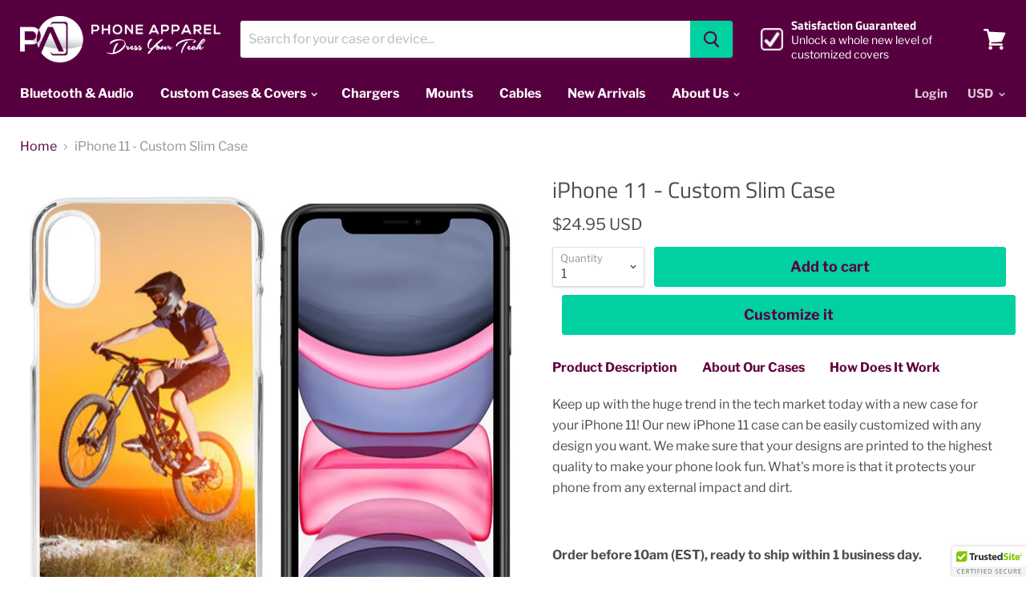

--- FILE ---
content_type: text/html; charset=utf-8
request_url: https://phoneapparel.com/products/iphone-11
body_size: 24028
content:
<!doctype html>
<html class="no-js no-touch" lang="en">
  <head>

  <meta name="google-site-verification" content="vBv6cRUlko7n1ixykuUzcl1Fe4-GagxoaLASHRxUj1g" />
  <meta name="msvalidate.01" content="96BFB06F41191CC23143DB202E14643F" />
   <meta name="yandex-verification" content="85f8864ec7371564" />
    
    <meta charset="utf-8">
    <meta http-equiv="x-ua-compatible" content="IE=edge">

    <link rel="preconnect" href="https://cdn.shopify.com">
    <link rel="preconnect" href="https://fonts.shopifycdn.com">
    <link rel="preconnect" href="https://v.shopify.com">
    <link rel="preconnect" href="https://cdn.shopifycloud.com">

    <title>iPhone 11 - Custom Slim Case | iPhone 11 Case | iPhone 11 Slim Case — Phoneapparel.com</title>

    
      <meta name="description" content="It Work Keep up with the huge trend in the tech market today with a new case for your iPhone 11! Our new iPhone 11 case can be easily customized with any design you want. We make sure that your designs are printed to the highest quality to make your phone look fun...">
    

    
  <link rel="shortcut icon" href="//phoneapparel.com/cdn/shop/files/color-version_32x32.png?v=1738411350" type="image/png">


    
      <link rel="canonical" href="https://phoneapparel.com/products/iphone-11" />
    

    <meta name="viewport" content="width=device-width">

    
    















<meta property="og:site_name" content="Phoneapparel.com">
<meta property="og:url" content="https://phoneapparel.com/products/iphone-11">
<meta property="og:title" content="iPhone 11 - Custom Slim Case">
<meta property="og:type" content="website">
<meta property="og:description" content="It Work Keep up with the huge trend in the tech market today with a new case for your iPhone 11! Our new iPhone 11 case can be easily customized with any design you want. We make sure that your designs are printed to the highest quality to make your phone look fun...">




    
    
    

    
    
    <meta
      property="og:image"
      content="https://phoneapparel.com/cdn/shop/products/iphone11_1200x1200.jpg?v=1579199696"
    />
    <meta
      property="og:image:secure_url"
      content="https://phoneapparel.com/cdn/shop/products/iphone11_1200x1200.jpg?v=1579199696"
    />
    <meta property="og:image:width" content="1200" />
    <meta property="og:image:height" content="1200" />
    
    
    <meta property="og:image:alt" content="iPhone 11 - Custom Slim Case | iPhone 11 Case | iPhone 11 Slim Case " />
  









  <meta name="twitter:site" content="@apparelphone">








<meta name="twitter:title" content="iPhone 11 - Custom Slim Case | iPhone 11 Case | iPhone 11 Slim Case">
<meta name="twitter:description" content="It Work Keep up with the huge trend in the tech market today with a new case for your iPhone 11! Our new iPhone 11 case can be easily customized with any design you want. We make sure that your designs are printed to the highest quality to make your phone look fun...">


    
    
    
      
      
      <meta name="twitter:card" content="summary">
    
    
    <meta
      property="twitter:image"
      content="https://phoneapparel.com/cdn/shop/products/iphone11_1200x1200_crop_center.jpg?v=1579199696"
    />
    <meta property="twitter:image:width" content="1200" />
    <meta property="twitter:image:height" content="1200" />
    
    
    <meta property="twitter:image:alt" content="iPhone 11 - Custom Slim Case | iPhone 11 Case | iPhone 11 Slim Case " />
  



    <link rel="preload" href="//phoneapparel.com/cdn/fonts/libre_franklin/librefranklin_n7.6739620624550b8695d0cc23f92ffd46eb51c7a3.woff2" as="font" crossorigin="anonymous">
    <link rel="preload" as="style" href="//phoneapparel.com/cdn/shop/t/7/assets/theme.scss.css?v=147118370000281118071759259425">

    <script>window.performance && window.performance.mark && window.performance.mark('shopify.content_for_header.start');</script><meta id="shopify-digital-wallet" name="shopify-digital-wallet" content="/9135751227/digital_wallets/dialog">
<meta name="shopify-checkout-api-token" content="1e42a1ae02ec052ec3c0dac3928d8c17">
<meta id="in-context-paypal-metadata" data-shop-id="9135751227" data-venmo-supported="false" data-environment="production" data-locale="en_US" data-paypal-v4="true" data-currency="USD">
<link rel="alternate" type="application/json+oembed" href="https://phoneapparel.com/products/iphone-11.oembed">
<script async="async" src="/checkouts/internal/preloads.js?locale=en-US"></script>
<link rel="preconnect" href="https://shop.app" crossorigin="anonymous">
<script async="async" src="https://shop.app/checkouts/internal/preloads.js?locale=en-US&shop_id=9135751227" crossorigin="anonymous"></script>
<script id="apple-pay-shop-capabilities" type="application/json">{"shopId":9135751227,"countryCode":"US","currencyCode":"USD","merchantCapabilities":["supports3DS"],"merchantId":"gid:\/\/shopify\/Shop\/9135751227","merchantName":"Phoneapparel.com","requiredBillingContactFields":["postalAddress","email"],"requiredShippingContactFields":["postalAddress","email"],"shippingType":"shipping","supportedNetworks":["visa","masterCard","amex","discover","elo","jcb"],"total":{"type":"pending","label":"Phoneapparel.com","amount":"1.00"},"shopifyPaymentsEnabled":true,"supportsSubscriptions":true}</script>
<script id="shopify-features" type="application/json">{"accessToken":"1e42a1ae02ec052ec3c0dac3928d8c17","betas":["rich-media-storefront-analytics"],"domain":"phoneapparel.com","predictiveSearch":true,"shopId":9135751227,"locale":"en"}</script>
<script>var Shopify = Shopify || {};
Shopify.shop = "phoneapparel-com.myshopify.com";
Shopify.locale = "en";
Shopify.currency = {"active":"USD","rate":"1.0"};
Shopify.country = "US";
Shopify.theme = {"name":"Empire","id":77169983547,"schema_name":"Empire","schema_version":"4.6.2","theme_store_id":838,"role":"main"};
Shopify.theme.handle = "null";
Shopify.theme.style = {"id":null,"handle":null};
Shopify.cdnHost = "phoneapparel.com/cdn";
Shopify.routes = Shopify.routes || {};
Shopify.routes.root = "/";</script>
<script type="module">!function(o){(o.Shopify=o.Shopify||{}).modules=!0}(window);</script>
<script>!function(o){function n(){var o=[];function n(){o.push(Array.prototype.slice.apply(arguments))}return n.q=o,n}var t=o.Shopify=o.Shopify||{};t.loadFeatures=n(),t.autoloadFeatures=n()}(window);</script>
<script>
  window.ShopifyPay = window.ShopifyPay || {};
  window.ShopifyPay.apiHost = "shop.app\/pay";
  window.ShopifyPay.redirectState = null;
</script>
<script id="shop-js-analytics" type="application/json">{"pageType":"product"}</script>
<script defer="defer" async type="module" src="//phoneapparel.com/cdn/shopifycloud/shop-js/modules/v2/client.init-shop-cart-sync_WVOgQShq.en.esm.js"></script>
<script defer="defer" async type="module" src="//phoneapparel.com/cdn/shopifycloud/shop-js/modules/v2/chunk.common_C_13GLB1.esm.js"></script>
<script defer="defer" async type="module" src="//phoneapparel.com/cdn/shopifycloud/shop-js/modules/v2/chunk.modal_CLfMGd0m.esm.js"></script>
<script type="module">
  await import("//phoneapparel.com/cdn/shopifycloud/shop-js/modules/v2/client.init-shop-cart-sync_WVOgQShq.en.esm.js");
await import("//phoneapparel.com/cdn/shopifycloud/shop-js/modules/v2/chunk.common_C_13GLB1.esm.js");
await import("//phoneapparel.com/cdn/shopifycloud/shop-js/modules/v2/chunk.modal_CLfMGd0m.esm.js");

  window.Shopify.SignInWithShop?.initShopCartSync?.({"fedCMEnabled":true,"windoidEnabled":true});

</script>
<script>
  window.Shopify = window.Shopify || {};
  if (!window.Shopify.featureAssets) window.Shopify.featureAssets = {};
  window.Shopify.featureAssets['shop-js'] = {"shop-cart-sync":["modules/v2/client.shop-cart-sync_DuR37GeY.en.esm.js","modules/v2/chunk.common_C_13GLB1.esm.js","modules/v2/chunk.modal_CLfMGd0m.esm.js"],"init-fed-cm":["modules/v2/client.init-fed-cm_BucUoe6W.en.esm.js","modules/v2/chunk.common_C_13GLB1.esm.js","modules/v2/chunk.modal_CLfMGd0m.esm.js"],"shop-toast-manager":["modules/v2/client.shop-toast-manager_B0JfrpKj.en.esm.js","modules/v2/chunk.common_C_13GLB1.esm.js","modules/v2/chunk.modal_CLfMGd0m.esm.js"],"init-shop-cart-sync":["modules/v2/client.init-shop-cart-sync_WVOgQShq.en.esm.js","modules/v2/chunk.common_C_13GLB1.esm.js","modules/v2/chunk.modal_CLfMGd0m.esm.js"],"shop-button":["modules/v2/client.shop-button_B_U3bv27.en.esm.js","modules/v2/chunk.common_C_13GLB1.esm.js","modules/v2/chunk.modal_CLfMGd0m.esm.js"],"init-windoid":["modules/v2/client.init-windoid_DuP9q_di.en.esm.js","modules/v2/chunk.common_C_13GLB1.esm.js","modules/v2/chunk.modal_CLfMGd0m.esm.js"],"shop-cash-offers":["modules/v2/client.shop-cash-offers_BmULhtno.en.esm.js","modules/v2/chunk.common_C_13GLB1.esm.js","modules/v2/chunk.modal_CLfMGd0m.esm.js"],"pay-button":["modules/v2/client.pay-button_CrPSEbOK.en.esm.js","modules/v2/chunk.common_C_13GLB1.esm.js","modules/v2/chunk.modal_CLfMGd0m.esm.js"],"init-customer-accounts":["modules/v2/client.init-customer-accounts_jNk9cPYQ.en.esm.js","modules/v2/client.shop-login-button_DJ5ldayH.en.esm.js","modules/v2/chunk.common_C_13GLB1.esm.js","modules/v2/chunk.modal_CLfMGd0m.esm.js"],"avatar":["modules/v2/client.avatar_BTnouDA3.en.esm.js"],"checkout-modal":["modules/v2/client.checkout-modal_pBPyh9w8.en.esm.js","modules/v2/chunk.common_C_13GLB1.esm.js","modules/v2/chunk.modal_CLfMGd0m.esm.js"],"init-shop-for-new-customer-accounts":["modules/v2/client.init-shop-for-new-customer-accounts_BUoCy7a5.en.esm.js","modules/v2/client.shop-login-button_DJ5ldayH.en.esm.js","modules/v2/chunk.common_C_13GLB1.esm.js","modules/v2/chunk.modal_CLfMGd0m.esm.js"],"init-customer-accounts-sign-up":["modules/v2/client.init-customer-accounts-sign-up_CnczCz9H.en.esm.js","modules/v2/client.shop-login-button_DJ5ldayH.en.esm.js","modules/v2/chunk.common_C_13GLB1.esm.js","modules/v2/chunk.modal_CLfMGd0m.esm.js"],"init-shop-email-lookup-coordinator":["modules/v2/client.init-shop-email-lookup-coordinator_CzjY5t9o.en.esm.js","modules/v2/chunk.common_C_13GLB1.esm.js","modules/v2/chunk.modal_CLfMGd0m.esm.js"],"shop-follow-button":["modules/v2/client.shop-follow-button_CsYC63q7.en.esm.js","modules/v2/chunk.common_C_13GLB1.esm.js","modules/v2/chunk.modal_CLfMGd0m.esm.js"],"shop-login-button":["modules/v2/client.shop-login-button_DJ5ldayH.en.esm.js","modules/v2/chunk.common_C_13GLB1.esm.js","modules/v2/chunk.modal_CLfMGd0m.esm.js"],"shop-login":["modules/v2/client.shop-login_B9ccPdmx.en.esm.js","modules/v2/chunk.common_C_13GLB1.esm.js","modules/v2/chunk.modal_CLfMGd0m.esm.js"],"lead-capture":["modules/v2/client.lead-capture_D0K_KgYb.en.esm.js","modules/v2/chunk.common_C_13GLB1.esm.js","modules/v2/chunk.modal_CLfMGd0m.esm.js"],"payment-terms":["modules/v2/client.payment-terms_BWmiNN46.en.esm.js","modules/v2/chunk.common_C_13GLB1.esm.js","modules/v2/chunk.modal_CLfMGd0m.esm.js"]};
</script>
<script>(function() {
  var isLoaded = false;
  function asyncLoad() {
    if (isLoaded) return;
    isLoaded = true;
    var urls = ["https:\/\/js.jilt.com\/storefront\/v1\/jilt.js?shop=phoneapparel-com.myshopify.com","https:\/\/static.zotabox.com\/a\/5\/a574eff1bbb30c0d9b8aa95bf54185c6\/widgets.js?shop=phoneapparel-com.myshopify.com","\/\/cdn.ywxi.net\/js\/partner-shopify.js?shop=phoneapparel-com.myshopify.com"];
    for (var i = 0; i < urls.length; i++) {
      var s = document.createElement('script');
      s.type = 'text/javascript';
      s.async = true;
      s.src = urls[i];
      var x = document.getElementsByTagName('script')[0];
      x.parentNode.insertBefore(s, x);
    }
  };
  if(window.attachEvent) {
    window.attachEvent('onload', asyncLoad);
  } else {
    window.addEventListener('load', asyncLoad, false);
  }
})();</script>
<script id="__st">var __st={"a":9135751227,"offset":-18000,"reqid":"2d02fd1d-6f96-4d15-8e20-69a1138c453e-1769590225","pageurl":"phoneapparel.com\/products\/iphone-11","u":"5ebad997ca68","p":"product","rtyp":"product","rid":4310539272228};</script>
<script>window.ShopifyPaypalV4VisibilityTracking = true;</script>
<script id="captcha-bootstrap">!function(){'use strict';const t='contact',e='account',n='new_comment',o=[[t,t],['blogs',n],['comments',n],[t,'customer']],c=[[e,'customer_login'],[e,'guest_login'],[e,'recover_customer_password'],[e,'create_customer']],r=t=>t.map((([t,e])=>`form[action*='/${t}']:not([data-nocaptcha='true']) input[name='form_type'][value='${e}']`)).join(','),a=t=>()=>t?[...document.querySelectorAll(t)].map((t=>t.form)):[];function s(){const t=[...o],e=r(t);return a(e)}const i='password',u='form_key',d=['recaptcha-v3-token','g-recaptcha-response','h-captcha-response',i],f=()=>{try{return window.sessionStorage}catch{return}},m='__shopify_v',_=t=>t.elements[u];function p(t,e,n=!1){try{const o=window.sessionStorage,c=JSON.parse(o.getItem(e)),{data:r}=function(t){const{data:e,action:n}=t;return t[m]||n?{data:e,action:n}:{data:t,action:n}}(c);for(const[e,n]of Object.entries(r))t.elements[e]&&(t.elements[e].value=n);n&&o.removeItem(e)}catch(o){console.error('form repopulation failed',{error:o})}}const l='form_type',E='cptcha';function T(t){t.dataset[E]=!0}const w=window,h=w.document,L='Shopify',v='ce_forms',y='captcha';let A=!1;((t,e)=>{const n=(g='f06e6c50-85a8-45c8-87d0-21a2b65856fe',I='https://cdn.shopify.com/shopifycloud/storefront-forms-hcaptcha/ce_storefront_forms_captcha_hcaptcha.v1.5.2.iife.js',D={infoText:'Protected by hCaptcha',privacyText:'Privacy',termsText:'Terms'},(t,e,n)=>{const o=w[L][v],c=o.bindForm;if(c)return c(t,g,e,D).then(n);var r;o.q.push([[t,g,e,D],n]),r=I,A||(h.body.append(Object.assign(h.createElement('script'),{id:'captcha-provider',async:!0,src:r})),A=!0)});var g,I,D;w[L]=w[L]||{},w[L][v]=w[L][v]||{},w[L][v].q=[],w[L][y]=w[L][y]||{},w[L][y].protect=function(t,e){n(t,void 0,e),T(t)},Object.freeze(w[L][y]),function(t,e,n,w,h,L){const[v,y,A,g]=function(t,e,n){const i=e?o:[],u=t?c:[],d=[...i,...u],f=r(d),m=r(i),_=r(d.filter((([t,e])=>n.includes(e))));return[a(f),a(m),a(_),s()]}(w,h,L),I=t=>{const e=t.target;return e instanceof HTMLFormElement?e:e&&e.form},D=t=>v().includes(t);t.addEventListener('submit',(t=>{const e=I(t);if(!e)return;const n=D(e)&&!e.dataset.hcaptchaBound&&!e.dataset.recaptchaBound,o=_(e),c=g().includes(e)&&(!o||!o.value);(n||c)&&t.preventDefault(),c&&!n&&(function(t){try{if(!f())return;!function(t){const e=f();if(!e)return;const n=_(t);if(!n)return;const o=n.value;o&&e.removeItem(o)}(t);const e=Array.from(Array(32),(()=>Math.random().toString(36)[2])).join('');!function(t,e){_(t)||t.append(Object.assign(document.createElement('input'),{type:'hidden',name:u})),t.elements[u].value=e}(t,e),function(t,e){const n=f();if(!n)return;const o=[...t.querySelectorAll(`input[type='${i}']`)].map((({name:t})=>t)),c=[...d,...o],r={};for(const[a,s]of new FormData(t).entries())c.includes(a)||(r[a]=s);n.setItem(e,JSON.stringify({[m]:1,action:t.action,data:r}))}(t,e)}catch(e){console.error('failed to persist form',e)}}(e),e.submit())}));const S=(t,e)=>{t&&!t.dataset[E]&&(n(t,e.some((e=>e===t))),T(t))};for(const o of['focusin','change'])t.addEventListener(o,(t=>{const e=I(t);D(e)&&S(e,y())}));const B=e.get('form_key'),M=e.get(l),P=B&&M;t.addEventListener('DOMContentLoaded',(()=>{const t=y();if(P)for(const e of t)e.elements[l].value===M&&p(e,B);[...new Set([...A(),...v().filter((t=>'true'===t.dataset.shopifyCaptcha))])].forEach((e=>S(e,t)))}))}(h,new URLSearchParams(w.location.search),n,t,e,['guest_login'])})(!0,!0)}();</script>
<script integrity="sha256-4kQ18oKyAcykRKYeNunJcIwy7WH5gtpwJnB7kiuLZ1E=" data-source-attribution="shopify.loadfeatures" defer="defer" src="//phoneapparel.com/cdn/shopifycloud/storefront/assets/storefront/load_feature-a0a9edcb.js" crossorigin="anonymous"></script>
<script crossorigin="anonymous" defer="defer" src="//phoneapparel.com/cdn/shopifycloud/storefront/assets/shopify_pay/storefront-65b4c6d7.js?v=20250812"></script>
<script data-source-attribution="shopify.dynamic_checkout.dynamic.init">var Shopify=Shopify||{};Shopify.PaymentButton=Shopify.PaymentButton||{isStorefrontPortableWallets:!0,init:function(){window.Shopify.PaymentButton.init=function(){};var t=document.createElement("script");t.src="https://phoneapparel.com/cdn/shopifycloud/portable-wallets/latest/portable-wallets.en.js",t.type="module",document.head.appendChild(t)}};
</script>
<script data-source-attribution="shopify.dynamic_checkout.buyer_consent">
  function portableWalletsHideBuyerConsent(e){var t=document.getElementById("shopify-buyer-consent"),n=document.getElementById("shopify-subscription-policy-button");t&&n&&(t.classList.add("hidden"),t.setAttribute("aria-hidden","true"),n.removeEventListener("click",e))}function portableWalletsShowBuyerConsent(e){var t=document.getElementById("shopify-buyer-consent"),n=document.getElementById("shopify-subscription-policy-button");t&&n&&(t.classList.remove("hidden"),t.removeAttribute("aria-hidden"),n.addEventListener("click",e))}window.Shopify?.PaymentButton&&(window.Shopify.PaymentButton.hideBuyerConsent=portableWalletsHideBuyerConsent,window.Shopify.PaymentButton.showBuyerConsent=portableWalletsShowBuyerConsent);
</script>
<script data-source-attribution="shopify.dynamic_checkout.cart.bootstrap">document.addEventListener("DOMContentLoaded",(function(){function t(){return document.querySelector("shopify-accelerated-checkout-cart, shopify-accelerated-checkout")}if(t())Shopify.PaymentButton.init();else{new MutationObserver((function(e,n){t()&&(Shopify.PaymentButton.init(),n.disconnect())})).observe(document.body,{childList:!0,subtree:!0})}}));
</script>
<link id="shopify-accelerated-checkout-styles" rel="stylesheet" media="screen" href="https://phoneapparel.com/cdn/shopifycloud/portable-wallets/latest/accelerated-checkout-backwards-compat.css" crossorigin="anonymous">
<style id="shopify-accelerated-checkout-cart">
        #shopify-buyer-consent {
  margin-top: 1em;
  display: inline-block;
  width: 100%;
}

#shopify-buyer-consent.hidden {
  display: none;
}

#shopify-subscription-policy-button {
  background: none;
  border: none;
  padding: 0;
  text-decoration: underline;
  font-size: inherit;
  cursor: pointer;
}

#shopify-subscription-policy-button::before {
  box-shadow: none;
}

      </style>

<script>window.performance && window.performance.mark && window.performance.mark('shopify.content_for_header.end');</script>

    <script>
      document.documentElement.className=document.documentElement.className.replace(/\bno-js\b/,'js');
      if(window.Shopify&&window.Shopify.designMode)document.documentElement.className+=' in-theme-editor';
      if(('ontouchstart' in window)||window.DocumentTouch&&document instanceof DocumentTouch)document.documentElement.className=document.documentElement.className.replace(/\bno-touch\b/,'has-touch');
    </script>

    <link href="//phoneapparel.com/cdn/shop/t/7/assets/theme.scss.css?v=147118370000281118071759259425" rel="stylesheet" type="text/css" media="all" />
  <script type='text/javascript'>var jiltStorefrontParams = {"capture_email_on_add_to_cart":0,"platform":"shopify","popover_dismiss_message":"Your email and cart are saved so we can send you email reminders about this order.","shop_uuid":"32b574be-e3dc-46c4-8dcc-6f3e48bc884e","signup_form":{"enabled":true,"name_fields_enabled":true,"seconds_delay":10,"exit_intent":false,"heading":"Signup now","content":"Join our mailing list for great discounts!","tags":[],"list_ids":[3933],"button_color":"#18a689","button_text_color":"#000000"}}; </script>
<script>var product_ori_id = '4310539272228';var product_ori_handle = 'iphone-11';var product_detail = {id:'4310539272228',handle:'iphone-11'};window.jQuery || document.write("<script src='//ajax.googleapis.com/ajax/libs/jquery/3.1.1/jquery.min.js'>\x3C/script>")</script><script src="/apps/customify/js_api/call/4310539272228.js" type="text/javascript"></script>
    
<link href="https://monorail-edge.shopifysvc.com" rel="dns-prefetch">
<script>(function(){if ("sendBeacon" in navigator && "performance" in window) {try {var session_token_from_headers = performance.getEntriesByType('navigation')[0].serverTiming.find(x => x.name == '_s').description;} catch {var session_token_from_headers = undefined;}var session_cookie_matches = document.cookie.match(/_shopify_s=([^;]*)/);var session_token_from_cookie = session_cookie_matches && session_cookie_matches.length === 2 ? session_cookie_matches[1] : "";var session_token = session_token_from_headers || session_token_from_cookie || "";function handle_abandonment_event(e) {var entries = performance.getEntries().filter(function(entry) {return /monorail-edge.shopifysvc.com/.test(entry.name);});if (!window.abandonment_tracked && entries.length === 0) {window.abandonment_tracked = true;var currentMs = Date.now();var navigation_start = performance.timing.navigationStart;var payload = {shop_id: 9135751227,url: window.location.href,navigation_start,duration: currentMs - navigation_start,session_token,page_type: "product"};window.navigator.sendBeacon("https://monorail-edge.shopifysvc.com/v1/produce", JSON.stringify({schema_id: "online_store_buyer_site_abandonment/1.1",payload: payload,metadata: {event_created_at_ms: currentMs,event_sent_at_ms: currentMs}}));}}window.addEventListener('pagehide', handle_abandonment_event);}}());</script>
<script id="web-pixels-manager-setup">(function e(e,d,r,n,o){if(void 0===o&&(o={}),!Boolean(null===(a=null===(i=window.Shopify)||void 0===i?void 0:i.analytics)||void 0===a?void 0:a.replayQueue)){var i,a;window.Shopify=window.Shopify||{};var t=window.Shopify;t.analytics=t.analytics||{};var s=t.analytics;s.replayQueue=[],s.publish=function(e,d,r){return s.replayQueue.push([e,d,r]),!0};try{self.performance.mark("wpm:start")}catch(e){}var l=function(){var e={modern:/Edge?\/(1{2}[4-9]|1[2-9]\d|[2-9]\d{2}|\d{4,})\.\d+(\.\d+|)|Firefox\/(1{2}[4-9]|1[2-9]\d|[2-9]\d{2}|\d{4,})\.\d+(\.\d+|)|Chrom(ium|e)\/(9{2}|\d{3,})\.\d+(\.\d+|)|(Maci|X1{2}).+ Version\/(15\.\d+|(1[6-9]|[2-9]\d|\d{3,})\.\d+)([,.]\d+|)( \(\w+\)|)( Mobile\/\w+|) Safari\/|Chrome.+OPR\/(9{2}|\d{3,})\.\d+\.\d+|(CPU[ +]OS|iPhone[ +]OS|CPU[ +]iPhone|CPU IPhone OS|CPU iPad OS)[ +]+(15[._]\d+|(1[6-9]|[2-9]\d|\d{3,})[._]\d+)([._]\d+|)|Android:?[ /-](13[3-9]|1[4-9]\d|[2-9]\d{2}|\d{4,})(\.\d+|)(\.\d+|)|Android.+Firefox\/(13[5-9]|1[4-9]\d|[2-9]\d{2}|\d{4,})\.\d+(\.\d+|)|Android.+Chrom(ium|e)\/(13[3-9]|1[4-9]\d|[2-9]\d{2}|\d{4,})\.\d+(\.\d+|)|SamsungBrowser\/([2-9]\d|\d{3,})\.\d+/,legacy:/Edge?\/(1[6-9]|[2-9]\d|\d{3,})\.\d+(\.\d+|)|Firefox\/(5[4-9]|[6-9]\d|\d{3,})\.\d+(\.\d+|)|Chrom(ium|e)\/(5[1-9]|[6-9]\d|\d{3,})\.\d+(\.\d+|)([\d.]+$|.*Safari\/(?![\d.]+ Edge\/[\d.]+$))|(Maci|X1{2}).+ Version\/(10\.\d+|(1[1-9]|[2-9]\d|\d{3,})\.\d+)([,.]\d+|)( \(\w+\)|)( Mobile\/\w+|) Safari\/|Chrome.+OPR\/(3[89]|[4-9]\d|\d{3,})\.\d+\.\d+|(CPU[ +]OS|iPhone[ +]OS|CPU[ +]iPhone|CPU IPhone OS|CPU iPad OS)[ +]+(10[._]\d+|(1[1-9]|[2-9]\d|\d{3,})[._]\d+)([._]\d+|)|Android:?[ /-](13[3-9]|1[4-9]\d|[2-9]\d{2}|\d{4,})(\.\d+|)(\.\d+|)|Mobile Safari.+OPR\/([89]\d|\d{3,})\.\d+\.\d+|Android.+Firefox\/(13[5-9]|1[4-9]\d|[2-9]\d{2}|\d{4,})\.\d+(\.\d+|)|Android.+Chrom(ium|e)\/(13[3-9]|1[4-9]\d|[2-9]\d{2}|\d{4,})\.\d+(\.\d+|)|Android.+(UC? ?Browser|UCWEB|U3)[ /]?(15\.([5-9]|\d{2,})|(1[6-9]|[2-9]\d|\d{3,})\.\d+)\.\d+|SamsungBrowser\/(5\.\d+|([6-9]|\d{2,})\.\d+)|Android.+MQ{2}Browser\/(14(\.(9|\d{2,})|)|(1[5-9]|[2-9]\d|\d{3,})(\.\d+|))(\.\d+|)|K[Aa][Ii]OS\/(3\.\d+|([4-9]|\d{2,})\.\d+)(\.\d+|)/},d=e.modern,r=e.legacy,n=navigator.userAgent;return n.match(d)?"modern":n.match(r)?"legacy":"unknown"}(),u="modern"===l?"modern":"legacy",c=(null!=n?n:{modern:"",legacy:""})[u],f=function(e){return[e.baseUrl,"/wpm","/b",e.hashVersion,"modern"===e.buildTarget?"m":"l",".js"].join("")}({baseUrl:d,hashVersion:r,buildTarget:u}),m=function(e){var d=e.version,r=e.bundleTarget,n=e.surface,o=e.pageUrl,i=e.monorailEndpoint;return{emit:function(e){var a=e.status,t=e.errorMsg,s=(new Date).getTime(),l=JSON.stringify({metadata:{event_sent_at_ms:s},events:[{schema_id:"web_pixels_manager_load/3.1",payload:{version:d,bundle_target:r,page_url:o,status:a,surface:n,error_msg:t},metadata:{event_created_at_ms:s}}]});if(!i)return console&&console.warn&&console.warn("[Web Pixels Manager] No Monorail endpoint provided, skipping logging."),!1;try{return self.navigator.sendBeacon.bind(self.navigator)(i,l)}catch(e){}var u=new XMLHttpRequest;try{return u.open("POST",i,!0),u.setRequestHeader("Content-Type","text/plain"),u.send(l),!0}catch(e){return console&&console.warn&&console.warn("[Web Pixels Manager] Got an unhandled error while logging to Monorail."),!1}}}}({version:r,bundleTarget:l,surface:e.surface,pageUrl:self.location.href,monorailEndpoint:e.monorailEndpoint});try{o.browserTarget=l,function(e){var d=e.src,r=e.async,n=void 0===r||r,o=e.onload,i=e.onerror,a=e.sri,t=e.scriptDataAttributes,s=void 0===t?{}:t,l=document.createElement("script"),u=document.querySelector("head"),c=document.querySelector("body");if(l.async=n,l.src=d,a&&(l.integrity=a,l.crossOrigin="anonymous"),s)for(var f in s)if(Object.prototype.hasOwnProperty.call(s,f))try{l.dataset[f]=s[f]}catch(e){}if(o&&l.addEventListener("load",o),i&&l.addEventListener("error",i),u)u.appendChild(l);else{if(!c)throw new Error("Did not find a head or body element to append the script");c.appendChild(l)}}({src:f,async:!0,onload:function(){if(!function(){var e,d;return Boolean(null===(d=null===(e=window.Shopify)||void 0===e?void 0:e.analytics)||void 0===d?void 0:d.initialized)}()){var d=window.webPixelsManager.init(e)||void 0;if(d){var r=window.Shopify.analytics;r.replayQueue.forEach((function(e){var r=e[0],n=e[1],o=e[2];d.publishCustomEvent(r,n,o)})),r.replayQueue=[],r.publish=d.publishCustomEvent,r.visitor=d.visitor,r.initialized=!0}}},onerror:function(){return m.emit({status:"failed",errorMsg:"".concat(f," has failed to load")})},sri:function(e){var d=/^sha384-[A-Za-z0-9+/=]+$/;return"string"==typeof e&&d.test(e)}(c)?c:"",scriptDataAttributes:o}),m.emit({status:"loading"})}catch(e){m.emit({status:"failed",errorMsg:(null==e?void 0:e.message)||"Unknown error"})}}})({shopId: 9135751227,storefrontBaseUrl: "https://phoneapparel.com",extensionsBaseUrl: "https://extensions.shopifycdn.com/cdn/shopifycloud/web-pixels-manager",monorailEndpoint: "https://monorail-edge.shopifysvc.com/unstable/produce_batch",surface: "storefront-renderer",enabledBetaFlags: ["2dca8a86"],webPixelsConfigList: [{"id":"274661560","configuration":"{\"pixel_id\":\"2408809336014424\",\"pixel_type\":\"facebook_pixel\",\"metaapp_system_user_token\":\"-\"}","eventPayloadVersion":"v1","runtimeContext":"OPEN","scriptVersion":"ca16bc87fe92b6042fbaa3acc2fbdaa6","type":"APP","apiClientId":2329312,"privacyPurposes":["ANALYTICS","MARKETING","SALE_OF_DATA"],"dataSharingAdjustments":{"protectedCustomerApprovalScopes":["read_customer_address","read_customer_email","read_customer_name","read_customer_personal_data","read_customer_phone"]}},{"id":"69763256","eventPayloadVersion":"v1","runtimeContext":"LAX","scriptVersion":"1","type":"CUSTOM","privacyPurposes":["ANALYTICS"],"name":"Google Analytics tag (migrated)"},{"id":"shopify-app-pixel","configuration":"{}","eventPayloadVersion":"v1","runtimeContext":"STRICT","scriptVersion":"0450","apiClientId":"shopify-pixel","type":"APP","privacyPurposes":["ANALYTICS","MARKETING"]},{"id":"shopify-custom-pixel","eventPayloadVersion":"v1","runtimeContext":"LAX","scriptVersion":"0450","apiClientId":"shopify-pixel","type":"CUSTOM","privacyPurposes":["ANALYTICS","MARKETING"]}],isMerchantRequest: false,initData: {"shop":{"name":"Phoneapparel.com","paymentSettings":{"currencyCode":"USD"},"myshopifyDomain":"phoneapparel-com.myshopify.com","countryCode":"US","storefrontUrl":"https:\/\/phoneapparel.com"},"customer":null,"cart":null,"checkout":null,"productVariants":[{"price":{"amount":24.95,"currencyCode":"USD"},"product":{"title":"iPhone 11 - Custom Slim Case","vendor":"Phoneapparel.com","id":"4310539272228","untranslatedTitle":"iPhone 11 - Custom Slim Case","url":"\/products\/iphone-11","type":""},"id":"30993721163812","image":{"src":"\/\/phoneapparel.com\/cdn\/shop\/products\/iphone11.jpg?v=1579199696"},"sku":"iP11-Slim","title":"Default Title","untranslatedTitle":"Default Title"}],"purchasingCompany":null},},"https://phoneapparel.com/cdn","fcfee988w5aeb613cpc8e4bc33m6693e112",{"modern":"","legacy":""},{"shopId":"9135751227","storefrontBaseUrl":"https:\/\/phoneapparel.com","extensionBaseUrl":"https:\/\/extensions.shopifycdn.com\/cdn\/shopifycloud\/web-pixels-manager","surface":"storefront-renderer","enabledBetaFlags":"[\"2dca8a86\"]","isMerchantRequest":"false","hashVersion":"fcfee988w5aeb613cpc8e4bc33m6693e112","publish":"custom","events":"[[\"page_viewed\",{}],[\"product_viewed\",{\"productVariant\":{\"price\":{\"amount\":24.95,\"currencyCode\":\"USD\"},\"product\":{\"title\":\"iPhone 11 - Custom Slim Case\",\"vendor\":\"Phoneapparel.com\",\"id\":\"4310539272228\",\"untranslatedTitle\":\"iPhone 11 - Custom Slim Case\",\"url\":\"\/products\/iphone-11\",\"type\":\"\"},\"id\":\"30993721163812\",\"image\":{\"src\":\"\/\/phoneapparel.com\/cdn\/shop\/products\/iphone11.jpg?v=1579199696\"},\"sku\":\"iP11-Slim\",\"title\":\"Default Title\",\"untranslatedTitle\":\"Default Title\"}}]]"});</script><script>
  window.ShopifyAnalytics = window.ShopifyAnalytics || {};
  window.ShopifyAnalytics.meta = window.ShopifyAnalytics.meta || {};
  window.ShopifyAnalytics.meta.currency = 'USD';
  var meta = {"product":{"id":4310539272228,"gid":"gid:\/\/shopify\/Product\/4310539272228","vendor":"Phoneapparel.com","type":"","handle":"iphone-11","variants":[{"id":30993721163812,"price":2495,"name":"iPhone 11 - Custom Slim Case","public_title":null,"sku":"iP11-Slim"}],"remote":false},"page":{"pageType":"product","resourceType":"product","resourceId":4310539272228,"requestId":"2d02fd1d-6f96-4d15-8e20-69a1138c453e-1769590225"}};
  for (var attr in meta) {
    window.ShopifyAnalytics.meta[attr] = meta[attr];
  }
</script>
<script class="analytics">
  (function () {
    var customDocumentWrite = function(content) {
      var jquery = null;

      if (window.jQuery) {
        jquery = window.jQuery;
      } else if (window.Checkout && window.Checkout.$) {
        jquery = window.Checkout.$;
      }

      if (jquery) {
        jquery('body').append(content);
      }
    };

    var hasLoggedConversion = function(token) {
      if (token) {
        return document.cookie.indexOf('loggedConversion=' + token) !== -1;
      }
      return false;
    }

    var setCookieIfConversion = function(token) {
      if (token) {
        var twoMonthsFromNow = new Date(Date.now());
        twoMonthsFromNow.setMonth(twoMonthsFromNow.getMonth() + 2);

        document.cookie = 'loggedConversion=' + token + '; expires=' + twoMonthsFromNow;
      }
    }

    var trekkie = window.ShopifyAnalytics.lib = window.trekkie = window.trekkie || [];
    if (trekkie.integrations) {
      return;
    }
    trekkie.methods = [
      'identify',
      'page',
      'ready',
      'track',
      'trackForm',
      'trackLink'
    ];
    trekkie.factory = function(method) {
      return function() {
        var args = Array.prototype.slice.call(arguments);
        args.unshift(method);
        trekkie.push(args);
        return trekkie;
      };
    };
    for (var i = 0; i < trekkie.methods.length; i++) {
      var key = trekkie.methods[i];
      trekkie[key] = trekkie.factory(key);
    }
    trekkie.load = function(config) {
      trekkie.config = config || {};
      trekkie.config.initialDocumentCookie = document.cookie;
      var first = document.getElementsByTagName('script')[0];
      var script = document.createElement('script');
      script.type = 'text/javascript';
      script.onerror = function(e) {
        var scriptFallback = document.createElement('script');
        scriptFallback.type = 'text/javascript';
        scriptFallback.onerror = function(error) {
                var Monorail = {
      produce: function produce(monorailDomain, schemaId, payload) {
        var currentMs = new Date().getTime();
        var event = {
          schema_id: schemaId,
          payload: payload,
          metadata: {
            event_created_at_ms: currentMs,
            event_sent_at_ms: currentMs
          }
        };
        return Monorail.sendRequest("https://" + monorailDomain + "/v1/produce", JSON.stringify(event));
      },
      sendRequest: function sendRequest(endpointUrl, payload) {
        // Try the sendBeacon API
        if (window && window.navigator && typeof window.navigator.sendBeacon === 'function' && typeof window.Blob === 'function' && !Monorail.isIos12()) {
          var blobData = new window.Blob([payload], {
            type: 'text/plain'
          });

          if (window.navigator.sendBeacon(endpointUrl, blobData)) {
            return true;
          } // sendBeacon was not successful

        } // XHR beacon

        var xhr = new XMLHttpRequest();

        try {
          xhr.open('POST', endpointUrl);
          xhr.setRequestHeader('Content-Type', 'text/plain');
          xhr.send(payload);
        } catch (e) {
          console.log(e);
        }

        return false;
      },
      isIos12: function isIos12() {
        return window.navigator.userAgent.lastIndexOf('iPhone; CPU iPhone OS 12_') !== -1 || window.navigator.userAgent.lastIndexOf('iPad; CPU OS 12_') !== -1;
      }
    };
    Monorail.produce('monorail-edge.shopifysvc.com',
      'trekkie_storefront_load_errors/1.1',
      {shop_id: 9135751227,
      theme_id: 77169983547,
      app_name: "storefront",
      context_url: window.location.href,
      source_url: "//phoneapparel.com/cdn/s/trekkie.storefront.a804e9514e4efded663580eddd6991fcc12b5451.min.js"});

        };
        scriptFallback.async = true;
        scriptFallback.src = '//phoneapparel.com/cdn/s/trekkie.storefront.a804e9514e4efded663580eddd6991fcc12b5451.min.js';
        first.parentNode.insertBefore(scriptFallback, first);
      };
      script.async = true;
      script.src = '//phoneapparel.com/cdn/s/trekkie.storefront.a804e9514e4efded663580eddd6991fcc12b5451.min.js';
      first.parentNode.insertBefore(script, first);
    };
    trekkie.load(
      {"Trekkie":{"appName":"storefront","development":false,"defaultAttributes":{"shopId":9135751227,"isMerchantRequest":null,"themeId":77169983547,"themeCityHash":"8150877525675047238","contentLanguage":"en","currency":"USD","eventMetadataId":"095191a0-a97b-4941-add3-cf6a074d0560"},"isServerSideCookieWritingEnabled":true,"monorailRegion":"shop_domain","enabledBetaFlags":["65f19447","b5387b81"]},"Session Attribution":{},"S2S":{"facebookCapiEnabled":true,"source":"trekkie-storefront-renderer","apiClientId":580111}}
    );

    var loaded = false;
    trekkie.ready(function() {
      if (loaded) return;
      loaded = true;

      window.ShopifyAnalytics.lib = window.trekkie;

      var originalDocumentWrite = document.write;
      document.write = customDocumentWrite;
      try { window.ShopifyAnalytics.merchantGoogleAnalytics.call(this); } catch(error) {};
      document.write = originalDocumentWrite;

      window.ShopifyAnalytics.lib.page(null,{"pageType":"product","resourceType":"product","resourceId":4310539272228,"requestId":"2d02fd1d-6f96-4d15-8e20-69a1138c453e-1769590225","shopifyEmitted":true});

      var match = window.location.pathname.match(/checkouts\/(.+)\/(thank_you|post_purchase)/)
      var token = match? match[1]: undefined;
      if (!hasLoggedConversion(token)) {
        setCookieIfConversion(token);
        window.ShopifyAnalytics.lib.track("Viewed Product",{"currency":"USD","variantId":30993721163812,"productId":4310539272228,"productGid":"gid:\/\/shopify\/Product\/4310539272228","name":"iPhone 11 - Custom Slim Case","price":"24.95","sku":"iP11-Slim","brand":"Phoneapparel.com","variant":null,"category":"","nonInteraction":true,"remote":false},undefined,undefined,{"shopifyEmitted":true});
      window.ShopifyAnalytics.lib.track("monorail:\/\/trekkie_storefront_viewed_product\/1.1",{"currency":"USD","variantId":30993721163812,"productId":4310539272228,"productGid":"gid:\/\/shopify\/Product\/4310539272228","name":"iPhone 11 - Custom Slim Case","price":"24.95","sku":"iP11-Slim","brand":"Phoneapparel.com","variant":null,"category":"","nonInteraction":true,"remote":false,"referer":"https:\/\/phoneapparel.com\/products\/iphone-11"});
      }
    });


        var eventsListenerScript = document.createElement('script');
        eventsListenerScript.async = true;
        eventsListenerScript.src = "//phoneapparel.com/cdn/shopifycloud/storefront/assets/shop_events_listener-3da45d37.js";
        document.getElementsByTagName('head')[0].appendChild(eventsListenerScript);

})();</script>
  <script>
  if (!window.ga || (window.ga && typeof window.ga !== 'function')) {
    window.ga = function ga() {
      (window.ga.q = window.ga.q || []).push(arguments);
      if (window.Shopify && window.Shopify.analytics && typeof window.Shopify.analytics.publish === 'function') {
        window.Shopify.analytics.publish("ga_stub_called", {}, {sendTo: "google_osp_migration"});
      }
      console.error("Shopify's Google Analytics stub called with:", Array.from(arguments), "\nSee https://help.shopify.com/manual/promoting-marketing/pixels/pixel-migration#google for more information.");
    };
    if (window.Shopify && window.Shopify.analytics && typeof window.Shopify.analytics.publish === 'function') {
      window.Shopify.analytics.publish("ga_stub_initialized", {}, {sendTo: "google_osp_migration"});
    }
  }
</script>
<script
  defer
  src="https://phoneapparel.com/cdn/shopifycloud/perf-kit/shopify-perf-kit-3.1.0.min.js"
  data-application="storefront-renderer"
  data-shop-id="9135751227"
  data-render-region="gcp-us-central1"
  data-page-type="product"
  data-theme-instance-id="77169983547"
  data-theme-name="Empire"
  data-theme-version="4.6.2"
  data-monorail-region="shop_domain"
  data-resource-timing-sampling-rate="10"
  data-shs="true"
  data-shs-beacon="true"
  data-shs-export-with-fetch="true"
  data-shs-logs-sample-rate="1"
  data-shs-beacon-endpoint="https://phoneapparel.com/api/collect"
></script>
</head>
<body class="template-product">
    <a class="skip-to-main" href="#site-main">Skip to content</a>
    <div id="shopify-section-static-announcement" class="shopify-section site-announcement"><script
  type="application/json"
  data-section-id="static-announcement"
  data-section-type="static-announcement">
</script>










</div>
    <header
      class="site-header site-header-nav--open"
      role="banner"
      data-site-header
    >
      <div id="shopify-section-static-header" class="shopify-section site-header-wrapper"><script
  type="application/json"
  data-section-id="static-header"
  data-section-type="static-header"
  data-section-data>
  {
    "settings": {
      "sticky_header": true,
      "live_search": {
        "enable": true,
        "enable_images": true,
        "enable_content": false,
        "money_format": "${{amount}}",
        "context": {
          "view_all_results": "View all results",
          "view_all_products": "View all products",
          "content_results": {
            "title": "Pages \u0026amp; Posts",
            "no_results": "No results."
          },
          "no_results_products": {
            "title": "No products for “*terms*”.",
            "message": "Sorry, we couldn’t find any matches."
          }
        }
      }
    },
    "currency": {
      "enable": true,
      "shop_currency": "USD",
      "default_currency": "USD",
      "display_format": "money_with_currency_format",
      "money_format": "${{amount}} USD",
      "money_format_no_currency": "${{amount}}",
      "money_format_currency": "${{amount}} USD"
    }
  }
</script>

<div
  class="
    site-header-main
    
      site-header--full-width
    
  "
  data-site-header-main
  data-site-header-sticky
>
  <a class="site-header-menu-toggle" href="#" data-menu-toggle>
    <div class="site-header-menu-toggle--button" tabindex="-1">
      <span class="toggle-icon--bar toggle-icon--bar-top"></span>
      <span class="toggle-icon--bar toggle-icon--bar-middle"></span>
      <span class="toggle-icon--bar toggle-icon--bar-bottom"></span>
      <span class="visually-hidden">Menu</span>
    </div>
  </a>

  <div
    class="
      site-header-main-content
      
        small-promo-enabled
      
    "
  >
    <div class="site-header-logo">
      <a
        class="site-logo"
        href="/">
        
          
          
          
          
          

          

          

  

  <img
    
      src="//phoneapparel.com/cdn/shop/files/newphoneapparellogo_400x93.png?v=1738411840"
    
    alt=""

    
      data-rimg
      srcset="//phoneapparel.com/cdn/shop/files/newphoneapparellogo_400x93.png?v=1738411840 1x"
    

    class="site-logo-image"
    style="
            max-width: 250px;
            max-height: 100px;
          "
    
  >




        
      </a>
    </div>

    



<div class="live-search" data-live-search>
  <form
    class="live-search-form form-fields-inline"
    action="/search"
    method="get"
    role="search"
    aria-label="Product"
    data-live-search-form
  >
    <input type="hidden" name="type" value="product">
    <div class="form-field no-label">
      <input
        class="form-field-input live-search-form-field"
        type="text"
        name="q"
        aria-label="Search"
        placeholder="Search for your case or device..."
        
        autocomplete="off"
        data-live-search-input>
      <button
        class="live-search-takeover-cancel"
        type="button"
        data-live-search-takeover-cancel>
        Cancel
      </button>

      <button
        class="live-search-button button-primary"
        type="submit"
        aria-label="Search"
        data-live-search-submit
      >
        <span class="search-icon search-icon--inactive">
          <svg
  aria-hidden="true"
  focusable="false"
  role="presentation"
  xmlns="http://www.w3.org/2000/svg"
  width="20"
  height="21"
  viewBox="0 0 20 21"
>
  <path fill="currentColor" fill-rule="evenodd" d="M12.514 14.906a8.264 8.264 0 0 1-4.322 1.21C3.668 16.116 0 12.513 0 8.07 0 3.626 3.668.023 8.192.023c4.525 0 8.193 3.603 8.193 8.047 0 2.033-.769 3.89-2.035 5.307l4.999 5.552-1.775 1.597-5.06-5.62zm-4.322-.843c3.37 0 6.102-2.684 6.102-5.993 0-3.31-2.732-5.994-6.102-5.994S2.09 4.76 2.09 8.07c0 3.31 2.732 5.993 6.102 5.993z"/>
</svg>
        </span>
        <span class="search-icon search-icon--active">
          <svg
  aria-hidden="true"
  focusable="false"
  role="presentation"
  width="26"
  height="26"
  viewBox="0 0 26 26"
  xmlns="http://www.w3.org/2000/svg"
>
  <g fill-rule="nonzero" fill="currentColor">
    <path d="M13 26C5.82 26 0 20.18 0 13S5.82 0 13 0s13 5.82 13 13-5.82 13-13 13zm0-3.852a9.148 9.148 0 1 0 0-18.296 9.148 9.148 0 0 0 0 18.296z" opacity=".29"/><path d="M13 26c7.18 0 13-5.82 13-13a1.926 1.926 0 0 0-3.852 0A9.148 9.148 0 0 1 13 22.148 1.926 1.926 0 0 0 13 26z"/>
  </g>
</svg>
        </span>
      </button>
    </div>

    <div class="search-flydown" data-live-search-flydown>
      <div class="search-flydown--placeholder" data-live-search-placeholder>
        <div class="search-flydown--product-items">
          
            <a class="search-flydown--product search-flydown--product" href="#">
              
                <div class="search-flydown--product-image">
                  <svg class="placeholder--image placeholder--content-image" xmlns="http://www.w3.org/2000/svg" viewBox="0 0 525.5 525.5"><path d="M324.5 212.7H203c-1.6 0-2.8 1.3-2.8 2.8V308c0 1.6 1.3 2.8 2.8 2.8h121.6c1.6 0 2.8-1.3 2.8-2.8v-92.5c0-1.6-1.3-2.8-2.9-2.8zm1.1 95.3c0 .6-.5 1.1-1.1 1.1H203c-.6 0-1.1-.5-1.1-1.1v-92.5c0-.6.5-1.1 1.1-1.1h121.6c.6 0 1.1.5 1.1 1.1V308z"/><path d="M210.4 299.5H240v.1s.1 0 .2-.1h75.2v-76.2h-105v76.2zm1.8-7.2l20-20c1.6-1.6 3.8-2.5 6.1-2.5s4.5.9 6.1 2.5l1.5 1.5 16.8 16.8c-12.9 3.3-20.7 6.3-22.8 7.2h-27.7v-5.5zm101.5-10.1c-20.1 1.7-36.7 4.8-49.1 7.9l-16.9-16.9 26.3-26.3c1.6-1.6 3.8-2.5 6.1-2.5s4.5.9 6.1 2.5l27.5 27.5v7.8zm-68.9 15.5c9.7-3.5 33.9-10.9 68.9-13.8v13.8h-68.9zm68.9-72.7v46.8l-26.2-26.2c-1.9-1.9-4.5-3-7.3-3s-5.4 1.1-7.3 3l-26.3 26.3-.9-.9c-1.9-1.9-4.5-3-7.3-3s-5.4 1.1-7.3 3l-18.8 18.8V225h101.4z"/><path d="M232.8 254c4.6 0 8.3-3.7 8.3-8.3s-3.7-8.3-8.3-8.3-8.3 3.7-8.3 8.3 3.7 8.3 8.3 8.3zm0-14.9c3.6 0 6.6 2.9 6.6 6.6s-2.9 6.6-6.6 6.6-6.6-2.9-6.6-6.6 3-6.6 6.6-6.6z"/></svg>
                </div>
              

              <div class="search-flydown--product-text">
                <span class="search-flydown--product-title placeholder--content-text"></span>
                <span class="search-flydown--product-price placeholder--content-text"></span>
              </div>
            </a>
          
            <a class="search-flydown--product search-flydown--product" href="#">
              
                <div class="search-flydown--product-image">
                  <svg class="placeholder--image placeholder--content-image" xmlns="http://www.w3.org/2000/svg" viewBox="0 0 525.5 525.5"><path d="M324.5 212.7H203c-1.6 0-2.8 1.3-2.8 2.8V308c0 1.6 1.3 2.8 2.8 2.8h121.6c1.6 0 2.8-1.3 2.8-2.8v-92.5c0-1.6-1.3-2.8-2.9-2.8zm1.1 95.3c0 .6-.5 1.1-1.1 1.1H203c-.6 0-1.1-.5-1.1-1.1v-92.5c0-.6.5-1.1 1.1-1.1h121.6c.6 0 1.1.5 1.1 1.1V308z"/><path d="M210.4 299.5H240v.1s.1 0 .2-.1h75.2v-76.2h-105v76.2zm1.8-7.2l20-20c1.6-1.6 3.8-2.5 6.1-2.5s4.5.9 6.1 2.5l1.5 1.5 16.8 16.8c-12.9 3.3-20.7 6.3-22.8 7.2h-27.7v-5.5zm101.5-10.1c-20.1 1.7-36.7 4.8-49.1 7.9l-16.9-16.9 26.3-26.3c1.6-1.6 3.8-2.5 6.1-2.5s4.5.9 6.1 2.5l27.5 27.5v7.8zm-68.9 15.5c9.7-3.5 33.9-10.9 68.9-13.8v13.8h-68.9zm68.9-72.7v46.8l-26.2-26.2c-1.9-1.9-4.5-3-7.3-3s-5.4 1.1-7.3 3l-26.3 26.3-.9-.9c-1.9-1.9-4.5-3-7.3-3s-5.4 1.1-7.3 3l-18.8 18.8V225h101.4z"/><path d="M232.8 254c4.6 0 8.3-3.7 8.3-8.3s-3.7-8.3-8.3-8.3-8.3 3.7-8.3 8.3 3.7 8.3 8.3 8.3zm0-14.9c3.6 0 6.6 2.9 6.6 6.6s-2.9 6.6-6.6 6.6-6.6-2.9-6.6-6.6 3-6.6 6.6-6.6z"/></svg>
                </div>
              

              <div class="search-flydown--product-text">
                <span class="search-flydown--product-title placeholder--content-text"></span>
                <span class="search-flydown--product-price placeholder--content-text"></span>
              </div>
            </a>
          
            <a class="search-flydown--product search-flydown--product" href="#">
              
                <div class="search-flydown--product-image">
                  <svg class="placeholder--image placeholder--content-image" xmlns="http://www.w3.org/2000/svg" viewBox="0 0 525.5 525.5"><path d="M324.5 212.7H203c-1.6 0-2.8 1.3-2.8 2.8V308c0 1.6 1.3 2.8 2.8 2.8h121.6c1.6 0 2.8-1.3 2.8-2.8v-92.5c0-1.6-1.3-2.8-2.9-2.8zm1.1 95.3c0 .6-.5 1.1-1.1 1.1H203c-.6 0-1.1-.5-1.1-1.1v-92.5c0-.6.5-1.1 1.1-1.1h121.6c.6 0 1.1.5 1.1 1.1V308z"/><path d="M210.4 299.5H240v.1s.1 0 .2-.1h75.2v-76.2h-105v76.2zm1.8-7.2l20-20c1.6-1.6 3.8-2.5 6.1-2.5s4.5.9 6.1 2.5l1.5 1.5 16.8 16.8c-12.9 3.3-20.7 6.3-22.8 7.2h-27.7v-5.5zm101.5-10.1c-20.1 1.7-36.7 4.8-49.1 7.9l-16.9-16.9 26.3-26.3c1.6-1.6 3.8-2.5 6.1-2.5s4.5.9 6.1 2.5l27.5 27.5v7.8zm-68.9 15.5c9.7-3.5 33.9-10.9 68.9-13.8v13.8h-68.9zm68.9-72.7v46.8l-26.2-26.2c-1.9-1.9-4.5-3-7.3-3s-5.4 1.1-7.3 3l-26.3 26.3-.9-.9c-1.9-1.9-4.5-3-7.3-3s-5.4 1.1-7.3 3l-18.8 18.8V225h101.4z"/><path d="M232.8 254c4.6 0 8.3-3.7 8.3-8.3s-3.7-8.3-8.3-8.3-8.3 3.7-8.3 8.3 3.7 8.3 8.3 8.3zm0-14.9c3.6 0 6.6 2.9 6.6 6.6s-2.9 6.6-6.6 6.6-6.6-2.9-6.6-6.6 3-6.6 6.6-6.6z"/></svg>
                </div>
              

              <div class="search-flydown--product-text">
                <span class="search-flydown--product-title placeholder--content-text"></span>
                <span class="search-flydown--product-price placeholder--content-text"></span>
              </div>
            </a>
          
        </div>
      </div>

      <div class="search-flydown--results " data-live-search-results></div>

      
        <div class="search-flydown--quicklinks" data-live-search-quick-links>
          <span class="search-flydown--quicklinks-title">Popular Devices</span>

          <ul class="search-flydown--quicklinks-list">
            
              <li class="search-flydown--quicklinks-item">
                <a class="search-flydown--quicklinks-link" href="/products/iphone-xs-max">
                  iPhone XS Max
                </a>
              </li>
            
              <li class="search-flydown--quicklinks-item">
                <a class="search-flydown--quicklinks-link" href="/products/iphone-xs">
                  iPhone XS
                </a>
              </li>
            
              <li class="search-flydown--quicklinks-item">
                <a class="search-flydown--quicklinks-link" href="/products/iphone-11-pro">
                  iPhone 11 Pro
                </a>
              </li>
            
              <li class="search-flydown--quicklinks-item">
                <a class="search-flydown--quicklinks-link" href="/products/iphone-8-plus">
                  iPhone 8 Plus
                </a>
              </li>
            
              <li class="search-flydown--quicklinks-item">
                <a class="search-flydown--quicklinks-link" href="/products/iphone-8">
                  iPhone 8
                </a>
              </li>
            
              <li class="search-flydown--quicklinks-item">
                <a class="search-flydown--quicklinks-link" href="/products/galaxy-s10">
                  Galaxy S10
                </a>
              </li>
            
              <li class="search-flydown--quicklinks-item">
                <a class="search-flydown--quicklinks-link" href="/products/galaxy-s10-plus">
                  Galaxy S10 Plus
                </a>
              </li>
            
          </ul>
        </div>
      
    </div>
  </form>
</div>


    
      <div class="small-promo">
        
          <span
            class="
              small-promo-icon
              
                small-promo-icon--custom
              
            "
          >
            
              

  

  <img
    
      src="//phoneapparel.com/cdn/shop/files/checked-checkbox-24_24x24_f0567e56-b787-497c-9758-4972ec489c95_24x24.png?v=1613684100"
    
    alt=""

    
      data-rimg
      srcset="//phoneapparel.com/cdn/shop/files/checked-checkbox-24_24x24_f0567e56-b787-497c-9758-4972ec489c95_24x24.png?v=1613684100 1x"
    

    class="small-promo-custom-icon"
    
    
  >




            
          </span>
        

        <div class="small-promo-content">
          
            <span class="small-promo-heading">
              Satisfaction Guaranteed
            </span>
          

          
            <div class="small-promo-text-mobile">
              <p>Unlock a whole new level of customized covers</p>
            </div>
          

          
            <div class="small-promo-text-desktop">
              <p>Unlock a whole new level of customized covers</p>
            </div>
          
        </div>

        

      </div>

    
  </div>

  <div class="site-header-cart">
    <a class="site-header-cart--button" href="/cart">
      <span
        class="site-header-cart--count "
        data-header-cart-count="">
      </span>

      <svg
  aria-hidden="true"
  focusable="false"
  role="presentation"
  width="28"
  height="26"
  viewBox="0 10 28 26"
  xmlns="http://www.w3.org/2000/svg"
>
  <path fill="currentColor" fill-rule="evenodd" d="M26.15 14.488L6.977 13.59l-.666-2.661C6.159 10.37 5.704 10 5.127 10H1.213C.547 10 0 10.558 0 11.238c0 .68.547 1.238 1.213 1.238h2.974l3.337 13.249-.82 3.465c-.092.371 0 .774.212 1.053.243.31.576.465.94.465H22.72c.667 0 1.214-.558 1.214-1.239 0-.68-.547-1.238-1.214-1.238H9.434l.333-1.423 12.135-.589c.455-.03.85-.31 1.032-.712l4.247-9.286c.181-.34.151-.774-.06-1.144-.212-.34-.577-.589-.97-.589zM22.297 36c-1.256 0-2.275-1.04-2.275-2.321 0-1.282 1.019-2.322 2.275-2.322s2.275 1.04 2.275 2.322c0 1.281-1.02 2.321-2.275 2.321zM10.92 33.679C10.92 34.96 9.9 36 8.646 36 7.39 36 6.37 34.96 6.37 33.679c0-1.282 1.019-2.322 2.275-2.322s2.275 1.04 2.275 2.322z"/>
</svg>
      <span class="visually-hidden">View cart</span>
    </a>
  </div>
</div>

<div
  class="
    site-navigation-wrapper

    
      site-navigation--has-actions
    

    
      site-header--full-width
    
  "
  data-site-navigation
  id="site-header-nav"
>
  <nav
    class="site-navigation"
    aria-label="Main"
  >
    




<ul
  class="navmenu navmenu-depth-1"
  data-navmenu
  aria-label="Main menu"
>
  
    
    

    
    
    
    
<li
      class="navmenu-item            navmenu-id-bluetooth-audio      "
      
      data-test-linkthing
      
      
    >
      <a
        class="navmenu-link  "
        href="/collections/bluetooth-audio"
        
      >
        Bluetooth & Audio
        
      </a>

      

      
    </li>
  
    
    

    
    
    
    
<li
      class="navmenu-item      navmenu-item-parent      navmenu-id-custom-cases-covers      "
      
      data-test-linkthing
      data-navmenu-parent
      
    >
      <a
        class="navmenu-link navmenu-link-parent "
        href="/collections/custom-cases"
        
          aria-haspopup="true"
          aria-expanded="false"
        
      >
        Custom Cases & Covers
        
          <span
            class="navmenu-icon navmenu-icon-depth-1"
            data-navmenu-trigger
          >
            <svg
  aria-hidden="true"
  focusable="false"
  role="presentation"
  xmlns="http://www.w3.org/2000/svg"
  width="8"
  height="6"
  viewBox="0 0 8 6"
>
  <g fill="currentColor" fill-rule="evenodd">
    <polygon class="icon-chevron-down-left" points="4 5.371 7.668 1.606 6.665 .629 4 3.365"/>
    <polygon class="icon-chevron-down-right" points="4 3.365 1.335 .629 1.335 .629 .332 1.606 4 5.371"/>
  </g>
</svg>

          </span>
        
      </a>

      

      
        



<ul
  class="navmenu navmenu-depth-2 navmenu-submenu"
  data-navmenu
  data-navmenu-submenu
  aria-label="Main menu"
>
  
    

    
    

    
<li
        class="navmenu-item        navmenu-item-parent        navmenu-id-iphone"
        data-navmenu-parent
      >
        <a
          class="navmenu-link navmenu-link-parent "
          href="/collections/iphone"
          
            aria-haspopup="true"
            aria-expanded="false"
          
        >
          IPHONE

          
            <span
              class="navmenu-icon navmenu-icon-depth-2"
              data-navmenu-trigger
            >
              
              <svg
  aria-hidden="true"
  focusable="false"
  role="presentation"
  xmlns="http://www.w3.org/2000/svg"
  width="8"
  height="6"
  viewBox="0 0 8 6"
>
  <g fill="currentColor" fill-rule="evenodd">
    <polygon class="icon-chevron-down-left" points="4 5.371 7.668 1.606 6.665 .629 4 3.365"/>
    <polygon class="icon-chevron-down-right" points="4 3.365 1.335 .629 1.335 .629 .332 1.606 4 5.371"/>
  </g>
</svg>

            </span>
          
        </a>

        

        
          



<ul
  class="navmenu navmenu-depth-3 navmenu-submenu"
  data-navmenu
  data-navmenu-submenu
  aria-label="Main menu"
>
  
    

    
    

    
      <li
        class="navmenu-item navmenu-id-iphone-5s-se"
      >
        <a
          class="navmenu-link "
          href="/products/iphone-5s-se"
        >
          iPhone 5(S) & SE
        </a>
      </li>
    
  
    

    
    

    
      <li
        class="navmenu-item navmenu-id-iphone-6-6s"
      >
        <a
          class="navmenu-link "
          href="/products/iphone-6-6s"
        >
          iPhone 6 & 6S
        </a>
      </li>
    
  
    

    
    

    
      <li
        class="navmenu-item navmenu-id-iphone-7"
      >
        <a
          class="navmenu-link "
          href="/products/iphone-7"
        >
          iPhone 7
        </a>
      </li>
    
  
    

    
    

    
      <li
        class="navmenu-item navmenu-id-iphone-8"
      >
        <a
          class="navmenu-link "
          href="/products/iphone-8"
        >
          iPhone 8
        </a>
      </li>
    
  
    

    
    

    
      <li
        class="navmenu-item navmenu-id-iphone-8"
      >
        <a
          class="navmenu-link "
          href="/products/iphone-8"
        >
          iPhone 8
        </a>
      </li>
    
  
    

    
    

    
      <li
        class="navmenu-item navmenu-id-iphone-8-plus"
      >
        <a
          class="navmenu-link "
          href="/products/iphone-8-plus"
        >
          iPhone 8 Plus
        </a>
      </li>
    
  
    

    
    

    
      <li
        class="navmenu-item navmenu-id-iphone-x"
      >
        <a
          class="navmenu-link "
          href="/products/iphone-x"
        >
          iPhone X
        </a>
      </li>
    
  
    

    
    

    
      <li
        class="navmenu-item navmenu-id-iphone-xr"
      >
        <a
          class="navmenu-link "
          href="/products/iphone-xr"
        >
          iPhone XR
        </a>
      </li>
    
  
    

    
    

    
      <li
        class="navmenu-item navmenu-id-iphone-xs"
      >
        <a
          class="navmenu-link "
          href="/products/iphone-xs"
        >
          iPhone XS
        </a>
      </li>
    
  
    

    
    

    
      <li
        class="navmenu-item navmenu-id-iphone-xs-max"
      >
        <a
          class="navmenu-link "
          href="/products/iphone-xs-max"
        >
          iPhone XS Max
        </a>
      </li>
    
  
    

    
    

    
      <li
        class="navmenu-item navmenu-id-iphone-11"
      >
        <a
          class="navmenu-link navmenu-link-active"
          href="/products/iphone-11"
        >
          iPhone 11
        </a>
      </li>
    
  
    

    
    

    
      <li
        class="navmenu-item navmenu-id-iphone-11-pro"
      >
        <a
          class="navmenu-link "
          href="/products/iphone-11-pro"
        >
          iPhone 11 Pro
        </a>
      </li>
    
  
</ul>

        
      </li>
    
  
    

    
    

    
<li
        class="navmenu-item        navmenu-item-parent        navmenu-id-samsung"
        data-navmenu-parent
      >
        <a
          class="navmenu-link navmenu-link-parent "
          href="/collections/samsung"
          
            aria-haspopup="true"
            aria-expanded="false"
          
        >
          SAMSUNG

          
            <span
              class="navmenu-icon navmenu-icon-depth-2"
              data-navmenu-trigger
            >
              
              <svg
  aria-hidden="true"
  focusable="false"
  role="presentation"
  xmlns="http://www.w3.org/2000/svg"
  width="8"
  height="6"
  viewBox="0 0 8 6"
>
  <g fill="currentColor" fill-rule="evenodd">
    <polygon class="icon-chevron-down-left" points="4 5.371 7.668 1.606 6.665 .629 4 3.365"/>
    <polygon class="icon-chevron-down-right" points="4 3.365 1.335 .629 1.335 .629 .332 1.606 4 5.371"/>
  </g>
</svg>

            </span>
          
        </a>

        

        
          



<ul
  class="navmenu navmenu-depth-3 navmenu-submenu"
  data-navmenu
  data-navmenu-submenu
  aria-label="Main menu"
>
  
    

    
    

    
      <li
        class="navmenu-item navmenu-id-galaxy-s7"
      >
        <a
          class="navmenu-link "
          href="/products/galaxy-s7"
        >
          Galaxy S7
        </a>
      </li>
    
  
    

    
    

    
      <li
        class="navmenu-item navmenu-id-galaxy-s8"
      >
        <a
          class="navmenu-link "
          href="/products/galaxy-s8"
        >
          Galaxy S8
        </a>
      </li>
    
  
    

    
    

    
      <li
        class="navmenu-item navmenu-id-galaxy-s8-plus"
      >
        <a
          class="navmenu-link "
          href="/products/galaxy-s8-plus"
        >
          Galaxy S8 Plus
        </a>
      </li>
    
  
    

    
    

    
      <li
        class="navmenu-item navmenu-id-galaxy-s9"
      >
        <a
          class="navmenu-link "
          href="/products/galaxy-s9"
        >
          Galaxy S9
        </a>
      </li>
    
  
    

    
    

    
      <li
        class="navmenu-item navmenu-id-galaxy-s9-plus"
      >
        <a
          class="navmenu-link "
          href="/products/galaxy-s9-plus"
        >
          Galaxy S9 Plus
        </a>
      </li>
    
  
    

    
    

    
      <li
        class="navmenu-item navmenu-id-galaxy-s10"
      >
        <a
          class="navmenu-link "
          href="/products/galaxy-s10"
        >
          Galaxy S10
        </a>
      </li>
    
  
    

    
    

    
      <li
        class="navmenu-item navmenu-id-galaxy-s10-plus"
      >
        <a
          class="navmenu-link "
          href="/products/galaxy-s10-plus"
        >
          Galaxy S10 Plus
        </a>
      </li>
    
  
    

    
    

    
      <li
        class="navmenu-item navmenu-id-galaxy-note-8"
      >
        <a
          class="navmenu-link "
          href="/products/galaxy-note-8"
        >
          Galaxy Note 8
        </a>
      </li>
    
  
    

    
    

    
      <li
        class="navmenu-item navmenu-id-galaxy-note-9"
      >
        <a
          class="navmenu-link "
          href="/products/galaxy-note-9"
        >
          Galaxy Note 9
        </a>
      </li>
    
  
    

    
    

    
      <li
        class="navmenu-item navmenu-id-galaxy-note-10"
      >
        <a
          class="navmenu-link "
          href="/products/galaxy-note-10"
        >
          Galaxy Note 10
        </a>
      </li>
    
  
</ul>

        
      </li>
    
  
    

    
    

    
<li
        class="navmenu-item        navmenu-item-parent        navmenu-id-google"
        data-navmenu-parent
      >
        <a
          class="navmenu-link navmenu-link-parent "
          href="/collections/google"
          
            aria-haspopup="true"
            aria-expanded="false"
          
        >
          GOOGLE

          
            <span
              class="navmenu-icon navmenu-icon-depth-2"
              data-navmenu-trigger
            >
              
              <svg
  aria-hidden="true"
  focusable="false"
  role="presentation"
  xmlns="http://www.w3.org/2000/svg"
  width="8"
  height="6"
  viewBox="0 0 8 6"
>
  <g fill="currentColor" fill-rule="evenodd">
    <polygon class="icon-chevron-down-left" points="4 5.371 7.668 1.606 6.665 .629 4 3.365"/>
    <polygon class="icon-chevron-down-right" points="4 3.365 1.335 .629 1.335 .629 .332 1.606 4 5.371"/>
  </g>
</svg>

            </span>
          
        </a>

        

        
          



<ul
  class="navmenu navmenu-depth-3 navmenu-submenu"
  data-navmenu
  data-navmenu-submenu
  aria-label="Main menu"
>
  
    

    
    

    
      <li
        class="navmenu-item navmenu-id-google-pixel-3a"
      >
        <a
          class="navmenu-link "
          href="/products/google-pixel-3a"
        >
          Google Pixel 3A
        </a>
      </li>
    
  
</ul>

        
      </li>
    
  
</ul>

      
    </li>
  
    
    

    
    
    
    
<li
      class="navmenu-item            navmenu-id-chargers      "
      
      data-test-linkthing
      
      
    >
      <a
        class="navmenu-link  "
        href="/collections/chargers"
        
      >
        Chargers
        
      </a>

      

      
    </li>
  
    
    

    
    
    
    
<li
      class="navmenu-item            navmenu-id-mounts      "
      
      data-test-linkthing
      
      
    >
      <a
        class="navmenu-link  "
        href="/collections/mounts"
        
      >
        Mounts
        
      </a>

      

      
    </li>
  
    
    

    
    
    
    
<li
      class="navmenu-item            navmenu-id-cables      "
      
      data-test-linkthing
      
      
    >
      <a
        class="navmenu-link  "
        href="/collections/cables"
        
      >
        Cables
        
      </a>

      

      
    </li>
  
    
    

    
    
    
    
<li
      class="navmenu-item            navmenu-id-new-arrivals      "
      
      data-test-linkthing
      
      
    >
      <a
        class="navmenu-link  "
        href="/collections/new-arrivals"
        
      >
        New Arrivals
        
      </a>

      

      
    </li>
  
    
    

    
    
    
    
<li
      class="navmenu-item      navmenu-item-parent      navmenu-id-about-us      "
      
      data-test-linkthing
      data-navmenu-parent
      
    >
      <a
        class="navmenu-link navmenu-link-parent "
        href="/pages/about-us"
        
          aria-haspopup="true"
          aria-expanded="false"
        
      >
        About Us
        
          <span
            class="navmenu-icon navmenu-icon-depth-1"
            data-navmenu-trigger
          >
            <svg
  aria-hidden="true"
  focusable="false"
  role="presentation"
  xmlns="http://www.w3.org/2000/svg"
  width="8"
  height="6"
  viewBox="0 0 8 6"
>
  <g fill="currentColor" fill-rule="evenodd">
    <polygon class="icon-chevron-down-left" points="4 5.371 7.668 1.606 6.665 .629 4 3.365"/>
    <polygon class="icon-chevron-down-right" points="4 3.365 1.335 .629 1.335 .629 .332 1.606 4 5.371"/>
  </g>
</svg>

          </span>
        
      </a>

      

      
        



<ul
  class="navmenu navmenu-depth-2 navmenu-submenu"
  data-navmenu
  data-navmenu-submenu
  aria-label="Main menu"
>
  
    

    
    

    
      <li
        class="navmenu-item navmenu-id-about-phone-apparel"
      >
        <a
          class="navmenu-link "
          href="/pages/about-us"
        >
          About Phone Apparel
        </a>
      </li>
    
  
    

    
    

    
      <li
        class="navmenu-item navmenu-id-about-our-cases"
      >
        <a
          class="navmenu-link "
          href="/pages/about-our-cases"
        >
          About Our Cases
        </a>
      </li>
    
  
    

    
    

    
      <li
        class="navmenu-item navmenu-id-how-does-it-work"
      >
        <a
          class="navmenu-link "
          href="/pages/how-does-it-work"
        >
          How Does It Work?
        </a>
      </li>
    
  
</ul>

      
    </li>
  
</ul>


    <ul class="site-header-actions" data-header-actions>
  
    
      <li class="site-header-account-link">
        <a href="/account/login">
          Login
        </a>
      </li>
    
  

  
    <li class="currency-converter-wrapper">
      <div class="form-field-select-wrapper no-label">
        <select
          class="form-field-input form-field-select"
          name="currencies"
          aria-label="Change your currency"
          data-currency-converter>
          
          
          <option value="USD" selected="selected">USD</option>
          
            
              <option value="INR">INR</option>
            
          
            
              <option value="GBP">GBP</option>
            
          
            
              <option value="CAD">CAD</option>
            
          
            
          
            
              <option value="AUD">AUD</option>
            
          
            
              <option value="EUR">EUR</option>
            
          
            
              <option value="JPY">JPY</option>
            
          
        </select>
        <svg
  aria-hidden="true"
  focusable="false"
  role="presentation"
  xmlns="http://www.w3.org/2000/svg"
  width="8"
  height="6"
  viewBox="0 0 8 6"
>
  <g fill="currentColor" fill-rule="evenodd">
    <polygon class="icon-chevron-down-left" points="4 5.371 7.668 1.606 6.665 .629 4 3.365"/>
    <polygon class="icon-chevron-down-right" points="4 3.365 1.335 .629 1.335 .629 .332 1.606 4 5.371"/>
  </g>
</svg>

      </div>
    </li>
  
</ul>
  </nav>
</div>

<div class="site-mobile-nav" id="site-mobile-nav" data-mobile-nav tabindex="0">
  <div class="mobile-nav-panel" data-mobile-nav-panel>

    <ul class="site-header-actions" data-header-actions>
  
    
      <li class="site-header-account-link">
        <a href="/account/login">
          Login
        </a>
      </li>
    
  

  
    <li class="currency-converter-wrapper">
      <div class="form-field-select-wrapper no-label">
        <select
          class="form-field-input form-field-select"
          name="currencies"
          aria-label="Change your currency"
          data-currency-converter>
          
          
          <option value="USD" selected="selected">USD</option>
          
            
              <option value="INR">INR</option>
            
          
            
              <option value="GBP">GBP</option>
            
          
            
              <option value="CAD">CAD</option>
            
          
            
          
            
              <option value="AUD">AUD</option>
            
          
            
              <option value="EUR">EUR</option>
            
          
            
              <option value="JPY">JPY</option>
            
          
        </select>
        <svg
  aria-hidden="true"
  focusable="false"
  role="presentation"
  xmlns="http://www.w3.org/2000/svg"
  width="8"
  height="6"
  viewBox="0 0 8 6"
>
  <g fill="currentColor" fill-rule="evenodd">
    <polygon class="icon-chevron-down-left" points="4 5.371 7.668 1.606 6.665 .629 4 3.365"/>
    <polygon class="icon-chevron-down-right" points="4 3.365 1.335 .629 1.335 .629 .332 1.606 4 5.371"/>
  </g>
</svg>

      </div>
    </li>
  
</ul>

    <a
      class="mobile-nav-close"
      href="#site-header-nav"
      data-mobile-nav-close>
      <svg
  aria-hidden="true"
  focusable="false"
  role="presentation"
  xmlns="http://www.w3.org/2000/svg"
  width="13"
  height="13"
  viewBox="0 0 13 13"
>
  <path fill="currentColor" fill-rule="evenodd" d="M5.306 6.5L0 1.194 1.194 0 6.5 5.306 11.806 0 13 1.194 7.694 6.5 13 11.806 11.806 13 6.5 7.694 1.194 13 0 11.806 5.306 6.5z"/>
</svg>
      <span class="visually-hidden">Close</span>
    </a>

    <div class="mobile-nav-content">
      




<ul
  class="navmenu navmenu-depth-1"
  data-navmenu
  aria-label="Main menu"
>
  
    
    

    
    
    
    
<li
      class="navmenu-item            navmenu-id-bluetooth-audio      "
      
      data-test-linkthing
      
      
    >
      <a
        class="navmenu-link  "
        href="/collections/bluetooth-audio"
        
      >
        Bluetooth & Audio
        
      </a>

      

      
    </li>
  
    
    

    
    
    
    
<li
      class="navmenu-item      navmenu-item-parent      navmenu-id-custom-cases-covers      "
      
      data-test-linkthing
      data-navmenu-parent
      
    >
      <a
        class="navmenu-link navmenu-link-parent "
        href="/collections/custom-cases"
        
          aria-haspopup="true"
          aria-expanded="false"
        
      >
        Custom Cases & Covers
        
      </a>

      
        

<button
  class="navmenu-button"
  data-navmenu-trigger
  aria-expanded="false"
>
  <div class="navmenu-button-wrapper" tabindex="-1">
    <span class="navmenu-icon navmenu-icon-depth-1">
      
      <svg
  aria-hidden="true"
  focusable="false"
  role="presentation"
  xmlns="http://www.w3.org/2000/svg"
  width="8"
  height="6"
  viewBox="0 0 8 6"
>
  <g fill="currentColor" fill-rule="evenodd">
    <polygon class="icon-chevron-down-left" points="4 5.371 7.668 1.606 6.665 .629 4 3.365"/>
    <polygon class="icon-chevron-down-right" points="4 3.365 1.335 .629 1.335 .629 .332 1.606 4 5.371"/>
  </g>
</svg>

    </span>
    <span class="visually-hidden">Custom Cases & Covers</span>
  </div>
</button>

      

      
        



<ul
  class="navmenu navmenu-depth-2 navmenu-submenu"
  data-navmenu
  data-navmenu-submenu
  aria-label="Main menu"
>
  
    

    
    

    
<li
        class="navmenu-item        navmenu-item-parent        navmenu-id-iphone"
        data-navmenu-parent
      >
        <a
          class="navmenu-link navmenu-link-parent "
          href="/collections/iphone"
          
            aria-haspopup="true"
            aria-expanded="false"
          
        >
          IPHONE

          
        </a>

        
          

<button
  class="navmenu-button"
  data-navmenu-trigger
  aria-expanded="false"
>
  <div class="navmenu-button-wrapper" tabindex="-1">
    <span class="navmenu-icon navmenu-icon-depth-2">
      
      <svg
  aria-hidden="true"
  focusable="false"
  role="presentation"
  xmlns="http://www.w3.org/2000/svg"
  width="8"
  height="6"
  viewBox="0 0 8 6"
>
  <g fill="currentColor" fill-rule="evenodd">
    <polygon class="icon-chevron-down-left" points="4 5.371 7.668 1.606 6.665 .629 4 3.365"/>
    <polygon class="icon-chevron-down-right" points="4 3.365 1.335 .629 1.335 .629 .332 1.606 4 5.371"/>
  </g>
</svg>

    </span>
    <span class="visually-hidden">IPHONE</span>
  </div>
</button>

        

        
          



<ul
  class="navmenu navmenu-depth-3 navmenu-submenu"
  data-navmenu
  data-navmenu-submenu
  aria-label="Main menu"
>
  
    

    
    

    
      <li
        class="navmenu-item navmenu-id-iphone-5s-se"
      >
        <a
          class="navmenu-link "
          href="/products/iphone-5s-se"
        >
          iPhone 5(S) & SE
        </a>
      </li>
    
  
    

    
    

    
      <li
        class="navmenu-item navmenu-id-iphone-6-6s"
      >
        <a
          class="navmenu-link "
          href="/products/iphone-6-6s"
        >
          iPhone 6 & 6S
        </a>
      </li>
    
  
    

    
    

    
      <li
        class="navmenu-item navmenu-id-iphone-7"
      >
        <a
          class="navmenu-link "
          href="/products/iphone-7"
        >
          iPhone 7
        </a>
      </li>
    
  
    

    
    

    
      <li
        class="navmenu-item navmenu-id-iphone-8"
      >
        <a
          class="navmenu-link "
          href="/products/iphone-8"
        >
          iPhone 8
        </a>
      </li>
    
  
    

    
    

    
      <li
        class="navmenu-item navmenu-id-iphone-8"
      >
        <a
          class="navmenu-link "
          href="/products/iphone-8"
        >
          iPhone 8
        </a>
      </li>
    
  
    

    
    

    
      <li
        class="navmenu-item navmenu-id-iphone-8-plus"
      >
        <a
          class="navmenu-link "
          href="/products/iphone-8-plus"
        >
          iPhone 8 Plus
        </a>
      </li>
    
  
    

    
    

    
      <li
        class="navmenu-item navmenu-id-iphone-x"
      >
        <a
          class="navmenu-link "
          href="/products/iphone-x"
        >
          iPhone X
        </a>
      </li>
    
  
    

    
    

    
      <li
        class="navmenu-item navmenu-id-iphone-xr"
      >
        <a
          class="navmenu-link "
          href="/products/iphone-xr"
        >
          iPhone XR
        </a>
      </li>
    
  
    

    
    

    
      <li
        class="navmenu-item navmenu-id-iphone-xs"
      >
        <a
          class="navmenu-link "
          href="/products/iphone-xs"
        >
          iPhone XS
        </a>
      </li>
    
  
    

    
    

    
      <li
        class="navmenu-item navmenu-id-iphone-xs-max"
      >
        <a
          class="navmenu-link "
          href="/products/iphone-xs-max"
        >
          iPhone XS Max
        </a>
      </li>
    
  
    

    
    

    
      <li
        class="navmenu-item navmenu-id-iphone-11"
      >
        <a
          class="navmenu-link navmenu-link-active"
          href="/products/iphone-11"
        >
          iPhone 11
        </a>
      </li>
    
  
    

    
    

    
      <li
        class="navmenu-item navmenu-id-iphone-11-pro"
      >
        <a
          class="navmenu-link "
          href="/products/iphone-11-pro"
        >
          iPhone 11 Pro
        </a>
      </li>
    
  
</ul>

        
      </li>
    
  
    

    
    

    
<li
        class="navmenu-item        navmenu-item-parent        navmenu-id-samsung"
        data-navmenu-parent
      >
        <a
          class="navmenu-link navmenu-link-parent "
          href="/collections/samsung"
          
            aria-haspopup="true"
            aria-expanded="false"
          
        >
          SAMSUNG

          
        </a>

        
          

<button
  class="navmenu-button"
  data-navmenu-trigger
  aria-expanded="false"
>
  <div class="navmenu-button-wrapper" tabindex="-1">
    <span class="navmenu-icon navmenu-icon-depth-2">
      
      <svg
  aria-hidden="true"
  focusable="false"
  role="presentation"
  xmlns="http://www.w3.org/2000/svg"
  width="8"
  height="6"
  viewBox="0 0 8 6"
>
  <g fill="currentColor" fill-rule="evenodd">
    <polygon class="icon-chevron-down-left" points="4 5.371 7.668 1.606 6.665 .629 4 3.365"/>
    <polygon class="icon-chevron-down-right" points="4 3.365 1.335 .629 1.335 .629 .332 1.606 4 5.371"/>
  </g>
</svg>

    </span>
    <span class="visually-hidden">SAMSUNG</span>
  </div>
</button>

        

        
          



<ul
  class="navmenu navmenu-depth-3 navmenu-submenu"
  data-navmenu
  data-navmenu-submenu
  aria-label="Main menu"
>
  
    

    
    

    
      <li
        class="navmenu-item navmenu-id-galaxy-s7"
      >
        <a
          class="navmenu-link "
          href="/products/galaxy-s7"
        >
          Galaxy S7
        </a>
      </li>
    
  
    

    
    

    
      <li
        class="navmenu-item navmenu-id-galaxy-s8"
      >
        <a
          class="navmenu-link "
          href="/products/galaxy-s8"
        >
          Galaxy S8
        </a>
      </li>
    
  
    

    
    

    
      <li
        class="navmenu-item navmenu-id-galaxy-s8-plus"
      >
        <a
          class="navmenu-link "
          href="/products/galaxy-s8-plus"
        >
          Galaxy S8 Plus
        </a>
      </li>
    
  
    

    
    

    
      <li
        class="navmenu-item navmenu-id-galaxy-s9"
      >
        <a
          class="navmenu-link "
          href="/products/galaxy-s9"
        >
          Galaxy S9
        </a>
      </li>
    
  
    

    
    

    
      <li
        class="navmenu-item navmenu-id-galaxy-s9-plus"
      >
        <a
          class="navmenu-link "
          href="/products/galaxy-s9-plus"
        >
          Galaxy S9 Plus
        </a>
      </li>
    
  
    

    
    

    
      <li
        class="navmenu-item navmenu-id-galaxy-s10"
      >
        <a
          class="navmenu-link "
          href="/products/galaxy-s10"
        >
          Galaxy S10
        </a>
      </li>
    
  
    

    
    

    
      <li
        class="navmenu-item navmenu-id-galaxy-s10-plus"
      >
        <a
          class="navmenu-link "
          href="/products/galaxy-s10-plus"
        >
          Galaxy S10 Plus
        </a>
      </li>
    
  
    

    
    

    
      <li
        class="navmenu-item navmenu-id-galaxy-note-8"
      >
        <a
          class="navmenu-link "
          href="/products/galaxy-note-8"
        >
          Galaxy Note 8
        </a>
      </li>
    
  
    

    
    

    
      <li
        class="navmenu-item navmenu-id-galaxy-note-9"
      >
        <a
          class="navmenu-link "
          href="/products/galaxy-note-9"
        >
          Galaxy Note 9
        </a>
      </li>
    
  
    

    
    

    
      <li
        class="navmenu-item navmenu-id-galaxy-note-10"
      >
        <a
          class="navmenu-link "
          href="/products/galaxy-note-10"
        >
          Galaxy Note 10
        </a>
      </li>
    
  
</ul>

        
      </li>
    
  
    

    
    

    
<li
        class="navmenu-item        navmenu-item-parent        navmenu-id-google"
        data-navmenu-parent
      >
        <a
          class="navmenu-link navmenu-link-parent "
          href="/collections/google"
          
            aria-haspopup="true"
            aria-expanded="false"
          
        >
          GOOGLE

          
        </a>

        
          

<button
  class="navmenu-button"
  data-navmenu-trigger
  aria-expanded="false"
>
  <div class="navmenu-button-wrapper" tabindex="-1">
    <span class="navmenu-icon navmenu-icon-depth-2">
      
      <svg
  aria-hidden="true"
  focusable="false"
  role="presentation"
  xmlns="http://www.w3.org/2000/svg"
  width="8"
  height="6"
  viewBox="0 0 8 6"
>
  <g fill="currentColor" fill-rule="evenodd">
    <polygon class="icon-chevron-down-left" points="4 5.371 7.668 1.606 6.665 .629 4 3.365"/>
    <polygon class="icon-chevron-down-right" points="4 3.365 1.335 .629 1.335 .629 .332 1.606 4 5.371"/>
  </g>
</svg>

    </span>
    <span class="visually-hidden">GOOGLE</span>
  </div>
</button>

        

        
          



<ul
  class="navmenu navmenu-depth-3 navmenu-submenu"
  data-navmenu
  data-navmenu-submenu
  aria-label="Main menu"
>
  
    

    
    

    
      <li
        class="navmenu-item navmenu-id-google-pixel-3a"
      >
        <a
          class="navmenu-link "
          href="/products/google-pixel-3a"
        >
          Google Pixel 3A
        </a>
      </li>
    
  
</ul>

        
      </li>
    
  
</ul>

      
    </li>
  
    
    

    
    
    
    
<li
      class="navmenu-item            navmenu-id-chargers      "
      
      data-test-linkthing
      
      
    >
      <a
        class="navmenu-link  "
        href="/collections/chargers"
        
      >
        Chargers
        
      </a>

      

      
    </li>
  
    
    

    
    
    
    
<li
      class="navmenu-item            navmenu-id-mounts      "
      
      data-test-linkthing
      
      
    >
      <a
        class="navmenu-link  "
        href="/collections/mounts"
        
      >
        Mounts
        
      </a>

      

      
    </li>
  
    
    

    
    
    
    
<li
      class="navmenu-item            navmenu-id-cables      "
      
      data-test-linkthing
      
      
    >
      <a
        class="navmenu-link  "
        href="/collections/cables"
        
      >
        Cables
        
      </a>

      

      
    </li>
  
    
    

    
    
    
    
<li
      class="navmenu-item            navmenu-id-new-arrivals      "
      
      data-test-linkthing
      
      
    >
      <a
        class="navmenu-link  "
        href="/collections/new-arrivals"
        
      >
        New Arrivals
        
      </a>

      

      
    </li>
  
    
    

    
    
    
    
<li
      class="navmenu-item      navmenu-item-parent      navmenu-id-about-us      "
      
      data-test-linkthing
      data-navmenu-parent
      
    >
      <a
        class="navmenu-link navmenu-link-parent "
        href="/pages/about-us"
        
          aria-haspopup="true"
          aria-expanded="false"
        
      >
        About Us
        
      </a>

      
        

<button
  class="navmenu-button"
  data-navmenu-trigger
  aria-expanded="false"
>
  <div class="navmenu-button-wrapper" tabindex="-1">
    <span class="navmenu-icon navmenu-icon-depth-1">
      
      <svg
  aria-hidden="true"
  focusable="false"
  role="presentation"
  xmlns="http://www.w3.org/2000/svg"
  width="8"
  height="6"
  viewBox="0 0 8 6"
>
  <g fill="currentColor" fill-rule="evenodd">
    <polygon class="icon-chevron-down-left" points="4 5.371 7.668 1.606 6.665 .629 4 3.365"/>
    <polygon class="icon-chevron-down-right" points="4 3.365 1.335 .629 1.335 .629 .332 1.606 4 5.371"/>
  </g>
</svg>

    </span>
    <span class="visually-hidden">About Us</span>
  </div>
</button>

      

      
        



<ul
  class="navmenu navmenu-depth-2 navmenu-submenu"
  data-navmenu
  data-navmenu-submenu
  aria-label="Main menu"
>
  
    

    
    

    
      <li
        class="navmenu-item navmenu-id-about-phone-apparel"
      >
        <a
          class="navmenu-link "
          href="/pages/about-us"
        >
          About Phone Apparel
        </a>
      </li>
    
  
    

    
    

    
      <li
        class="navmenu-item navmenu-id-about-our-cases"
      >
        <a
          class="navmenu-link "
          href="/pages/about-our-cases"
        >
          About Our Cases
        </a>
      </li>
    
  
    

    
    

    
      <li
        class="navmenu-item navmenu-id-how-does-it-work"
      >
        <a
          class="navmenu-link "
          href="/pages/how-does-it-work"
        >
          How Does It Work?
        </a>
      </li>
    
  
</ul>

      
    </li>
  
</ul>

    </div>

  </div>

  <div class="mobile-nav-overlay" data-mobile-nav-overlay></div>
</div>


</div>
    </header>
    <div class="intersection-target" data-header-intersection-target></div>
    <main id="site-main" class="site-main" aria-label="Main content" tabindex="-1">
      

      


  

<nav
    class="breadcrumbs-container"
    aria-label="Breadcrumbs"
  >
    <a href="/">Home</a>
    

      
      <span class="breadcrumbs-delimiter" aria-hidden="true">
      <svg
  aria-hidden="true"
  focusable="false"
  role="presentation"
  xmlns="http://www.w3.org/2000/svg"
  width="8"
  height="5"
  viewBox="0 0 8 5"
>
  <path fill="currentColor" fill-rule="evenodd" d="M1.002.27L.29.982l3.712 3.712L7.714.982 7.002.27l-3 3z"/>
</svg>

    </span>
      <span>iPhone 11 - Custom Slim Case</span>

    
  </nav>


<div id="shopify-section-static-product" class="shopify-section product--section"><script
  type="application/json"
  data-section-type="static-product"
  data-section-id="static-product"
  data-section-data
>
  {
    "settings": {
      "cart_redirection": true,
      "layout": "layout--two-col",
      "money_format": "${{amount}}",
      "enable_video_autoplay": false,
      "enable_image_zoom": false,
      "image_zoom_level": "min"
    },
    "context": {
      "product_available": "Add to cart",
      "product_unavailable": "Sold out"
    },
    "product": {"id":4310539272228,"title":"iPhone 11 - Custom Slim Case","handle":"iphone-11","description":"\u003cul class=\"tabs\"\u003e\n\u003cli class=\"active\"\u003e\u003cspan style=\"color: #61003c;\"\u003e\u003cstrong\u003eProduct Description\u003c\/strong\u003e\u003c\/span\u003e\u003c\/li\u003e\n\u003cli\u003e\u003cspan style=\"color: #61003c;\"\u003e\u003cstrong\u003eAbout Our Cases\u003c\/strong\u003e\u003c\/span\u003e\u003c\/li\u003e\n\u003cli\u003e\u003cspan style=\"color: #61003c;\"\u003e\u003cstrong\u003eHow Does It Work\u003c\/strong\u003e\u003c\/span\u003e\u003c\/li\u003e\n\u003c\/ul\u003e\n\u003cul class=\"tabs-content\"\u003e\n\u003cli class=\"active\"\u003e\n\u003cp\u003eKeep up with the huge trend in the tech market today with a new case for your iPhone 11! Our new iPhone 11 case can be easily customized with any design you want. We make sure that your designs are printed to the highest quality to make your phone look fun. What's more is that it protects your phone from any external impact and dirt.\u003c\/p\u003e\n\u003cp\u003e \u003c\/p\u003e\n\u003cb\u003eOrder before 10am (EST), ready to ship within 1 business day.\u003c\/b\u003e\n\u003c\/li\u003e\n\u003cli\u003e\n\u003cp\u003eWhile we can print on virtually every case we sell, most people that wish to personalize their phone case choose either our slim line case or heavy duty case. Both of these cases are made from a very shock absorbent material called TPU (Thermoplastic polyurethane).\u003c\/p\u003e\nTPU is the leading phone case material and features:\n\u003cp\u003e-high abrasion resistance\u003cbr\u003e -low-temperature performance\u003cbr\u003e -high shear strength\u003cbr\u003e -high elasticity\u003cbr\u003e -transparency\u003cbr\u003e -oil and grease resistance\u003cbr\u003e\u003c\/p\u003e\n\u003cp\u003eThe slimline case affords excellent protection from scuffs, scrapes and drops from less than 10 feet. \u003c\/p\u003e\n\u003cp\u003eWe use a printing process known as UV Printing. Our industrial printers utilize special inks that are cured by UV light during the printing process. These inks are extremely durable, offering exceptional wear resistance and color brilliance. Many outdoor signs like traffic signs and business signs are printed with UV inks. These inks are so durable that we offer a lifetime warranty. In the event of wear or fading we will replace your case at no charge. Read the details in our terms section.\u003c\/p\u003e\n\u003cp\u003eAll of our printing is done at our facility in Atlanta, GA and generally ships within two days. Standard shipping is free to US and Canada. Canadian customers will have to pay any applicable duties or taxes separately. Express shipping is available at an extra charge.\u003c\/p\u003e\n\u003c\/li\u003e\n\u003cli\u003e\n\u003cp\u003eSTEP 1: Pick out your phone case\u003cbr\u003e You can do this two ways: Select your phone model then select your phone case Select a phone case, then click the customize button to find your phone model\u003c\/p\u003e\n\u003cp\u003e  STEP 2: Upload your artwork\u003cbr\u003e You can upload a photo or any graphic file from your phone or computer, or you could download them from any social media site or from cloud storage system you want. Insert your chosen image on the template we provide to fit your chosen case. To get a totally custom fit, you can crop, stretch and manipulate your pictures any which way. You can even add text!\u003cbr\u003e\u003c\/p\u003e\nSTEP 3: Add to cart\u003cbr\u003e When you are fully satisfied with your design, just click the add to cart button, and you’re done!\u003c\/li\u003e\n\u003c\/ul\u003e","published_at":"2019-10-25T02:43:52-04:00","created_at":"2019-10-25T03:18:35-04:00","vendor":"Phoneapparel.com","type":"","tags":["iPhone 11 - Custom Slim Case","iPhone 11 - Custom Slim Case | iPhone 11 Case","iPhone 11 - Custom Slim Case | iPhone 11 Case | iPhone 11 Slim Case","iPhone 11 Case","iPhone 11 Slim Case"],"price":2495,"price_min":2495,"price_max":2495,"available":true,"price_varies":false,"compare_at_price":null,"compare_at_price_min":0,"compare_at_price_max":0,"compare_at_price_varies":false,"variants":[{"id":30993721163812,"title":"Default Title","option1":"Default Title","option2":null,"option3":null,"sku":"iP11-Slim","requires_shipping":true,"taxable":true,"featured_image":null,"available":true,"name":"iPhone 11 - Custom Slim Case","public_title":null,"options":["Default Title"],"price":2495,"weight":34,"compare_at_price":null,"inventory_management":"shopify","barcode":"","requires_selling_plan":false,"selling_plan_allocations":[]}],"images":["\/\/phoneapparel.com\/cdn\/shop\/products\/iphone11.jpg?v=1579199696"],"featured_image":"\/\/phoneapparel.com\/cdn\/shop\/products\/iphone11.jpg?v=1579199696","options":["Title"],"media":[{"alt":"iPhone 11 - Custom Slim Case | iPhone 11 Case | iPhone 11 Slim Case ","id":5518395899940,"position":1,"preview_image":{"aspect_ratio":1.0,"height":1000,"width":1000,"src":"\/\/phoneapparel.com\/cdn\/shop\/products\/iphone11.jpg?v=1579199696"},"aspect_ratio":1.0,"height":1000,"media_type":"image","src":"\/\/phoneapparel.com\/cdn\/shop\/products\/iphone11.jpg?v=1579199696","width":1000}],"requires_selling_plan":false,"selling_plan_groups":[],"content":"\u003cul class=\"tabs\"\u003e\n\u003cli class=\"active\"\u003e\u003cspan style=\"color: #61003c;\"\u003e\u003cstrong\u003eProduct Description\u003c\/strong\u003e\u003c\/span\u003e\u003c\/li\u003e\n\u003cli\u003e\u003cspan style=\"color: #61003c;\"\u003e\u003cstrong\u003eAbout Our Cases\u003c\/strong\u003e\u003c\/span\u003e\u003c\/li\u003e\n\u003cli\u003e\u003cspan style=\"color: #61003c;\"\u003e\u003cstrong\u003eHow Does It Work\u003c\/strong\u003e\u003c\/span\u003e\u003c\/li\u003e\n\u003c\/ul\u003e\n\u003cul class=\"tabs-content\"\u003e\n\u003cli class=\"active\"\u003e\n\u003cp\u003eKeep up with the huge trend in the tech market today with a new case for your iPhone 11! Our new iPhone 11 case can be easily customized with any design you want. We make sure that your designs are printed to the highest quality to make your phone look fun. What's more is that it protects your phone from any external impact and dirt.\u003c\/p\u003e\n\u003cp\u003e \u003c\/p\u003e\n\u003cb\u003eOrder before 10am (EST), ready to ship within 1 business day.\u003c\/b\u003e\n\u003c\/li\u003e\n\u003cli\u003e\n\u003cp\u003eWhile we can print on virtually every case we sell, most people that wish to personalize their phone case choose either our slim line case or heavy duty case. Both of these cases are made from a very shock absorbent material called TPU (Thermoplastic polyurethane).\u003c\/p\u003e\nTPU is the leading phone case material and features:\n\u003cp\u003e-high abrasion resistance\u003cbr\u003e -low-temperature performance\u003cbr\u003e -high shear strength\u003cbr\u003e -high elasticity\u003cbr\u003e -transparency\u003cbr\u003e -oil and grease resistance\u003cbr\u003e\u003c\/p\u003e\n\u003cp\u003eThe slimline case affords excellent protection from scuffs, scrapes and drops from less than 10 feet. \u003c\/p\u003e\n\u003cp\u003eWe use a printing process known as UV Printing. Our industrial printers utilize special inks that are cured by UV light during the printing process. These inks are extremely durable, offering exceptional wear resistance and color brilliance. Many outdoor signs like traffic signs and business signs are printed with UV inks. These inks are so durable that we offer a lifetime warranty. In the event of wear or fading we will replace your case at no charge. Read the details in our terms section.\u003c\/p\u003e\n\u003cp\u003eAll of our printing is done at our facility in Atlanta, GA and generally ships within two days. Standard shipping is free to US and Canada. Canadian customers will have to pay any applicable duties or taxes separately. Express shipping is available at an extra charge.\u003c\/p\u003e\n\u003c\/li\u003e\n\u003cli\u003e\n\u003cp\u003eSTEP 1: Pick out your phone case\u003cbr\u003e You can do this two ways: Select your phone model then select your phone case Select a phone case, then click the customize button to find your phone model\u003c\/p\u003e\n\u003cp\u003e  STEP 2: Upload your artwork\u003cbr\u003e You can upload a photo or any graphic file from your phone or computer, or you could download them from any social media site or from cloud storage system you want. Insert your chosen image on the template we provide to fit your chosen case. To get a totally custom fit, you can crop, stretch and manipulate your pictures any which way. You can even add text!\u003cbr\u003e\u003c\/p\u003e\nSTEP 3: Add to cart\u003cbr\u003e When you are fully satisfied with your design, just click the add to cart button, and you’re done!\u003c\/li\u003e\n\u003c\/ul\u003e"}
  }
</script>

<section class="product--container layout--two-col" data-product-wrapper>
  
























<article class="product--outer">
  
  <div class="product-gallery" data-product-gallery>
    <div
  class="product-gallery--slider      product-gallery--has-images    product-gallery--style-natural  "
  data-product-slider
  aria-label="iPhone 11 - Custom Slim Case image. Click or Scroll to Zoom."
>
  
    
      

      

      <figure
        class="
          product-gallery--image
          
          image--selected
          
        "
        data-product-image="13345481621540"
        data-product-image-index="0"
        
          data-product-image-zoom
        
        tabindex="-1"
        
      >
        <div
          class="product-galley--image-background"
          
          data-image="//phoneapparel.com/cdn/shop/products/iphone11_1800x1800.jpg?v=1579199696"
        >
          
            

            

  
    <noscript data-rimg-noscript>
      <img
        
          src="//phoneapparel.com/cdn/shop/products/iphone11_700x700.jpg?v=1579199696"
        

        alt="iPhone 11 - Custom Slim Case | iPhone 11 Case | iPhone 11 Slim Case "
        data-rimg="noscript"
        srcset="//phoneapparel.com/cdn/shop/products/iphone11_700x700.jpg?v=1579199696 1x, //phoneapparel.com/cdn/shop/products/iphone11_994x994.jpg?v=1579199696 1.42x"
        
        
        
      >
    </noscript>
  

  <img
    
      src="//phoneapparel.com/cdn/shop/products/iphone11_700x700.jpg?v=1579199696"
    
    alt="iPhone 11 - Custom Slim Case | iPhone 11 Case | iPhone 11 Slim Case "

    
      data-rimg="lazy"
      data-rimg-scale="1"
      data-rimg-template="//phoneapparel.com/cdn/shop/products/iphone11_{size}.jpg?v=1579199696"
      data-rimg-max="1000x1000"
      data-rimg-crop=""
      
      srcset="data:image/svg+xml;utf8,<svg%20xmlns='http://www.w3.org/2000/svg'%20width='700'%20height='700'></svg>"
    

    
    
    
  >



  <div data-rimg-canvas></div>


          
        </div>
      </figure>
    
  
</div>


  <div
    class="product-gallery--navigation"
    data-product-slider-pagination
    aria-label="Product thumbnails"
  >
    
      

      

      <button
        class="product-gallery--thumbnail-trigger thumbnail--selected"
        data-product-thumbnail="0"
        type="button"
      >
        <span class="product-gallery--thumbnail-span" tabindex="-1">
          
            

  

  <img
    
      src="//phoneapparel.com/cdn/shop/products/iphone11_47x47.jpg?v=1579199696"
    
    alt="iPhone 11 - Custom Slim Case | iPhone 11 Case | iPhone 11 Slim Case "

    
      data-rimg
      srcset="//phoneapparel.com/cdn/shop/products/iphone11_47x47.jpg?v=1579199696 1x, //phoneapparel.com/cdn/shop/products/iphone11_94x94.jpg?v=1579199696 2x, //phoneapparel.com/cdn/shop/products/iphone11_141x141.jpg?v=1579199696 3x, //phoneapparel.com/cdn/shop/products/iphone11_188x188.jpg?v=1579199696 4x"
    

    class="product-gallery--thumbnail"
    
    
  >




          
        </span>
      </button>
    
  </div>



  <div
    class="product-gallery--overlay"
    data-pixelzoom-overlay
  >
    <div
      class="product-gallery--overlay-container"
      data-pixelzoom-overlay-container
    >
      

  
    <noscript data-rimg-noscript>
      <img
        
          src="//phoneapparel.com/cdn/shop/products/iphone11_1000x1000.jpg?v=1579199696"
        

        alt="iPhone 11 - Custom Slim Case | iPhone 11 Case | iPhone 11 Slim Case "
        data-rimg="noscript"
        srcset="//phoneapparel.com/cdn/shop/products/iphone11_1000x1000.jpg?v=1579199696 1x"
        
        
        
      >
    </noscript>
  

  <img
    
      src="//phoneapparel.com/cdn/shop/products/iphone11_1000x1000.jpg?v=1579199696"
    
    alt="iPhone 11 - Custom Slim Case | iPhone 11 Case | iPhone 11 Slim Case "

    
      data-rimg="lazy"
      data-rimg-scale="1"
      data-rimg-template="//phoneapparel.com/cdn/shop/products/iphone11_{size}.jpg?v=1579199696"
      data-rimg-max="1000x1000"
      data-rimg-crop=""
      
      srcset="data:image/svg+xml;utf8,<svg%20xmlns='http://www.w3.org/2000/svg'%20width='1000'%20height='1000'></svg>"
    

    
    
    
  >



  <div data-rimg-canvas></div>


    </div>
  </div>


  </div>
  <div class="product-main">
    <div class="product-details" data-product-details>
      
        
          <h1 class="product-title">
        
          
            iPhone 11 - Custom Slim Case
          
        
          </h1>
        
      

      

      

      <div class="product-pricing" aria-live="polite">
        

<span class="product--badge badge--sale"
    data-badge-sales
    style="display: none;"
  >
    
      Save <span data-price-percent-saved>Liquid error (snippets/product-badge line 32): Computation results in '-Infinity'</span>%
    
  </span>

        
<div class="product--price ">
  <div
    class="price--compare-at "
    data-price-compare-at
  >
      <span class="money"></span>
    
  </div>

  <div class="price--main" data-price>
      
      <span class="money">
        $24.95
      </span>
    
  </div>
</div>

      </div>

      
    </div>

    
    <div class="product-form--regular" data-product-form-regular>
      <div data-product-form-area>
        

        
          










<form method="post" action="/cart/add" id="product_form_4310539272228" accept-charset="UTF-8" class="" enctype="multipart/form-data" data-product-form=""><input type="hidden" name="form_type" value="product" /><input type="hidden" name="utf8" value="✓" />
  
    <input
      name="id"
      value="30993721163812"
      type="hidden">
  

  <div class="product-form--atc">
    <div class="product-form--atc-qty form-fields--qty" data-quantity-wrapper>
      <div class="form-field form-field--qty-select">
        <div class="form-field-select-wrapper">
          <select
            id="product-quantity-select"
            class="form-field-input form-field-select"
            aria-label="Quantity"
            data-quantity-select
          >
            
              <option selected value="1">
                1
              </option>
            
              <option value="2">
                2
              </option>
            
              <option value="3">
                3
              </option>
            
              <option value="4">
                4
              </option>
            
              <option value="5">
                5
              </option>
            
              <option value="6">
                6
              </option>
            
              <option value="7">
                7
              </option>
            
              <option value="8">
                8
              </option>
            
              <option value="9">
                9
              </option>
            
            <option value="10+">
              10+
            </option>
          </select>
          <label
            for="product-quantity-select"
            class="form-field-title"
          >
            Quantity
          </label>
          <svg
  aria-hidden="true"
  focusable="false"
  role="presentation"
  xmlns="http://www.w3.org/2000/svg"
  width="8"
  height="6"
  viewBox="0 0 8 6"
>
  <g fill="currentColor" fill-rule="evenodd">
    <polygon class="icon-chevron-down-left" points="4 5.371 7.668 1.606 6.665 .629 4 3.365"/>
    <polygon class="icon-chevron-down-right" points="4 3.365 1.335 .629 1.335 .629 .332 1.606 4 5.371"/>
  </g>
</svg>

        </div>
      </div>
      <div class="form-field form-field--qty-input hidden">
        <input
          id="product-quantity-input"
          class="form-field-input form-field-number form-field-filled"
          value="1"
          name="quantity"
          type="text"
          pattern="\d*"
          aria-label="Quantity"
          data-quantity-input
        >
        <label
          for="product-quantity-input"
          class="form-field-title"
        >
          Quantity
        </label>
      </div>
    </div>

    <button
      class="product-form--atc-button "
      type="submit"
      
      data-product-atc>
      <span class="atc-button--text">
        
          Add to cart
        
      </span>
      <span class="atc-button--icon"><svg
  aria-hidden="true"
  focusable="false"
  role="presentation"
  width="26"
  height="26"
  viewBox="0 0 26 26"
  xmlns="http://www.w3.org/2000/svg"
>
  <g fill-rule="nonzero" fill="currentColor">
    <path d="M13 26C5.82 26 0 20.18 0 13S5.82 0 13 0s13 5.82 13 13-5.82 13-13 13zm0-3.852a9.148 9.148 0 1 0 0-18.296 9.148 9.148 0 0 0 0 18.296z" opacity=".29"/><path d="M13 26c7.18 0 13-5.82 13-13a1.926 1.926 0 0 0-3.852 0A9.148 9.148 0 0 1 13 22.148 1.926 1.926 0 0 0 13 26z"/>
  </g>
</svg></span>
    </button>
  </div>

  
<input type="hidden" name="product-id" value="4310539272228" /><input type="hidden" name="section-id" value="static-product" /></form>

        

        

        
      </div>
    </div>

    
    
      <div class="product-description rte" data-product-description>
        <ul class="tabs">
<li class="active"><span style="color: #61003c;"><strong>Product Description</strong></span></li>
<li><span style="color: #61003c;"><strong>About Our Cases</strong></span></li>
<li><span style="color: #61003c;"><strong>How Does It Work</strong></span></li>
</ul>
<ul class="tabs-content">
<li class="active">
<p>Keep up with the huge trend in the tech market today with a new case for your iPhone 11! Our new iPhone 11 case can be easily customized with any design you want. We make sure that your designs are printed to the highest quality to make your phone look fun. What's more is that it protects your phone from any external impact and dirt.</p>
<p> </p>
<b>Order before 10am (EST), ready to ship within 1 business day.</b>
</li>
<li>
<p>While we can print on virtually every case we sell, most people that wish to personalize their phone case choose either our slim line case or heavy duty case. Both of these cases are made from a very shock absorbent material called TPU (Thermoplastic polyurethane).</p>
TPU is the leading phone case material and features:
<p>-high abrasion resistance<br> -low-temperature performance<br> -high shear strength<br> -high elasticity<br> -transparency<br> -oil and grease resistance<br></p>
<p>The slimline case affords excellent protection from scuffs, scrapes and drops from less than 10 feet. </p>
<p>We use a printing process known as UV Printing. Our industrial printers utilize special inks that are cured by UV light during the printing process. These inks are extremely durable, offering exceptional wear resistance and color brilliance. Many outdoor signs like traffic signs and business signs are printed with UV inks. These inks are so durable that we offer a lifetime warranty. In the event of wear or fading we will replace your case at no charge. Read the details in our terms section.</p>
<p>All of our printing is done at our facility in Atlanta, GA and generally ships within two days. Standard shipping is free to US and Canada. Canadian customers will have to pay any applicable duties or taxes separately. Express shipping is available at an extra charge.</p>
</li>
<li>
<p>STEP 1: Pick out your phone case<br> You can do this two ways: Select your phone model then select your phone case Select a phone case, then click the customize button to find your phone model</p>
<p>  STEP 2: Upload your artwork<br> You can upload a photo or any graphic file from your phone or computer, or you could download them from any social media site or from cloud storage system you want. Insert your chosen image on the template we provide to fit your chosen case. To get a totally custom fit, you can crop, stretch and manipulate your pictures any which way. You can even add text!<br></p>
STEP 3: Add to cart<br> When you are fully satisfied with your design, just click the add to cart button, and you’re done!</li>
</ul>
      </div>
    

    
  </div>

  
  
</article>

</section>

</div>

<div id="shopify-section-static-product-recommendations" class="shopify-section product-recommendations--section">
  

  <script
    type="application/json"
    data-section-type="static-product-recommendations"
    data-section-id="static-product-recommendations"
    data-section-data
  >
    {
      "settings": {
        "limit": 5
      },
      "productId": 4310539272228
    }
  </script>

  <section
    class="product-section--container product-row--container product-recommendations--container"
    data-html
    data-product-recommendations
  >
    
  </section>

  <div class="productitem-quickshop" data-product-quickshop>
  <span class="quickshop-spinner"><svg
  aria-hidden="true"
  focusable="false"
  role="presentation"
  width="26"
  height="26"
  viewBox="0 0 26 26"
  xmlns="http://www.w3.org/2000/svg"
>
  <g fill-rule="nonzero" fill="currentColor">
    <path d="M13 26C5.82 26 0 20.18 0 13S5.82 0 13 0s13 5.82 13 13-5.82 13-13 13zm0-3.852a9.148 9.148 0 1 0 0-18.296 9.148 9.148 0 0 0 0 18.296z" opacity=".29"/><path d="M13 26c7.18 0 13-5.82 13-13a1.926 1.926 0 0 0-3.852 0A9.148 9.148 0 0 1 13 22.148 1.926 1.926 0 0 0 13 26z"/>
  </g>
</svg></span>
</div>



</div>

<div id="shopify-section-static-product-reviews" class="shopify-section product-reviews--section">

</div>

<div id="shopify-section-static-recently-viewed" class="shopify-section recently-viewed--section">

</div>

    </main>

    <div id="shopify-section-static-footer" class="shopify-section"><script
  type="application/json"
  data-section-id="static-footer"
  data-section-type="static-footer">
</script>

<footer role="contentinfo" aria-label="Footer">
  <section class="site-footer-wrapper">
    
      <div class="site-footer-item">
        <div class="site-footer-blocks column-count-4">
          
            <div class="site-footer-block-item  site-footer-block-menu  has-accordion" >

  
      <h2 class="site-footer-block-title" data-accordion-trigger>
        SHOP PRODUCTS

        <span class="site-footer-block-icon accordion--icon">
          <svg
  aria-hidden="true"
  focusable="false"
  role="presentation"
  xmlns="http://www.w3.org/2000/svg"
  width="14"
  height="8"
  viewBox="0 0 14 8"
>
  <g fill="currentColor" fill-rule="evenodd" transform="translate(0 -.5)">
    <polygon class="icon-chevron-down-left" points="7 8.466 13.655 1.81 12.38 .533 7 5.913"/>
    <polygon class="icon-chevron-down-right" points="7 5.913 1.621 .533 .344 1.81 7 8.466"/>
  </g>
</svg>

        </span>
      </h2>

      <div class="site-footer-block-content accordion--content" data-accordion-content>
        



<ul
  class="navmenu navmenu-depth-1 "
  data-navmenu
  
  
>
  
    

    
    

    
      <li
        class="navmenu-item navmenu-id-bluetooth-audio"
      >
        <a
          class="navmenu-link "
          href="/collections/bluetooth-audio"
        >
          Bluetooth & Audio
        </a>
      </li>
    
  
    

    
    

    
      <li
        class="navmenu-item navmenu-id-custom-cases-covers"
      >
        <a
          class="navmenu-link "
          href="/collections/custom-cases"
        >
          Custom Cases & Covers
        </a>
      </li>
    
  
    

    
    

    
      <li
        class="navmenu-item navmenu-id-chargers"
      >
        <a
          class="navmenu-link "
          href="/collections/chargers"
        >
          Chargers
        </a>
      </li>
    
  
    

    
    

    
      <li
        class="navmenu-item navmenu-id-mounts"
      >
        <a
          class="navmenu-link "
          href="/collections/mounts"
        >
          Mounts
        </a>
      </li>
    
  
    

    
    

    
      <li
        class="navmenu-item navmenu-id-new-arrivals"
      >
        <a
          class="navmenu-link "
          href="/collections/new-arrivals"
        >
          New Arrivals
        </a>
      </li>
    
  
</ul>

      </div>
  

</div>

          
            <div class="site-footer-block-item  site-footer-block-menu  has-accordion" >

  
      <h2 class="site-footer-block-title" data-accordion-trigger>
        CUSTOMER INFORMATION

        <span class="site-footer-block-icon accordion--icon">
          <svg
  aria-hidden="true"
  focusable="false"
  role="presentation"
  xmlns="http://www.w3.org/2000/svg"
  width="14"
  height="8"
  viewBox="0 0 14 8"
>
  <g fill="currentColor" fill-rule="evenodd" transform="translate(0 -.5)">
    <polygon class="icon-chevron-down-left" points="7 8.466 13.655 1.81 12.38 .533 7 5.913"/>
    <polygon class="icon-chevron-down-right" points="7 5.913 1.621 .533 .344 1.81 7 8.466"/>
  </g>
</svg>

        </span>
      </h2>

      <div class="site-footer-block-content accordion--content" data-accordion-content>
        



<ul
  class="navmenu navmenu-depth-1 "
  data-navmenu
  
  
>
  
    

    
    

    
      <li
        class="navmenu-item navmenu-id-get-in-touch"
      >
        <a
          class="navmenu-link "
          href="/pages/contact-us"
        >
          Get In Touch
        </a>
      </li>
    
  
    

    
    

    
      <li
        class="navmenu-item navmenu-id-how-does-it-work"
      >
        <a
          class="navmenu-link "
          href="/pages/how-does-it-work"
        >
          How Does It Work?
        </a>
      </li>
    
  
    

    
    

    
      <li
        class="navmenu-item navmenu-id-track-your-order"
      >
        <a
          class="navmenu-link "
          href="/pages/track-your-order"
        >
          Track your Order
        </a>
      </li>
    
  
    

    
    

    
      <li
        class="navmenu-item navmenu-id-faqs"
      >
        <a
          class="navmenu-link "
          href="/pages/faqs"
        >
          FAQs
        </a>
      </li>
    
  
</ul>

      </div>
  

</div>

          
            <div class="site-footer-block-item  site-footer-block-social-accounts  " >

  
    <h2 class="site-footer-block-title">
      Follow us
    </h2>

    <div class="site-footer-block-content">
      





  
  
    
    


  <div class="social-icons">
<a
  class="social-link"
  title="Facebook"
  href="https://facebook.com/phoneapparel"
  target="_blank">
<svg      aria-hidden="true"      focusable="false"      role="presentation"      xmlns="http://www.w3.org/2000/svg"      width="28"      height="28"      viewBox="0 0 28 28"    >      <path fill="currentColor" fill-rule="evenodd" d="M16.913 13.919h-2.17v7.907h-3.215V13.92H10v-2.794h1.528V9.316c0-1.294.601-3.316 3.245-3.316l2.38.01V8.72h-1.728c-.282 0-.68.145-.68.762v1.642h2.449l-.281 2.794z"/>    </svg>
<span class="visually-hidden">Find us on Facebook</span>
</a>


<a
  class="social-link"
  title="Twitter"
  href="https//twitter.com/apparelphone"
  target="_blank">
<svg      aria-hidden="true"      focusable="false"      role="presentation"      xmlns="http://www.w3.org/2000/svg"      width="28"      height="28"      viewBox="0 0 28 28"    >      <path fill="currentColor" fill-rule="evenodd" d="M20.218 9.925a3.083 3.083 0 0 0 1.351-1.7 6.156 6.156 0 0 1-1.952.746 3.074 3.074 0 0 0-5.238 2.804 8.727 8.727 0 0 1-6.336-3.212 3.073 3.073 0 0 0 .951 4.104 3.062 3.062 0 0 1-1.392-.385v.039c0 1.49 1.06 2.732 2.466 3.014a3.078 3.078 0 0 1-1.389.053 3.077 3.077 0 0 0 2.872 2.135A6.168 6.168 0 0 1 7 18.795a8.7 8.7 0 0 0 4.712 1.382c5.654 0 8.746-4.685 8.746-8.747 0-.133-.003-.265-.009-.397a6.248 6.248 0 0 0 1.534-1.592 6.146 6.146 0 0 1-1.765.484z"/>    </svg>
<span class="visually-hidden">Find us on Twitter</span>
</a>


<a
  class="social-link"
  title="Instagram"
  href="https://instagram.com/real_phoneapparel"
  target="_blank">
<svg      aria-hidden="true"      focusable="false"      role="presentation"      xmlns="http://www.w3.org/2000/svg"      width="28"      height="28"      viewBox="0 0 28 28"    >      <path fill="currentColor" fill-rule="evenodd" d="M11.114 7.042c-.745.034-1.254.152-1.7.326-.46.178-.85.418-1.24.807-.388.389-.628.78-.806 1.24-.174.445-.292.954-.326 1.699C7.008 11.86 7 12.099 7 14c0 1.901.008 2.14.042 2.886.034.745.152 1.254.326 1.7.178.46.418.85.807 1.24.389.388.78.628 1.24.807.445.173.954.29 1.699.325.747.034.985.042 2.886.042 1.901 0 2.14-.008 2.886-.042.745-.034 1.254-.152 1.7-.325.46-.18.85-.419 1.24-.808.388-.389.628-.78.807-1.24.173-.445.29-.954.325-1.699.034-.747.042-.985.042-2.886 0-1.901-.008-2.14-.042-2.886-.034-.745-.152-1.254-.325-1.7a3.432 3.432 0 0 0-.808-1.24c-.389-.388-.78-.628-1.24-.806-.445-.174-.954-.292-1.699-.326C16.14 7.008 15.901 7 14 7c-1.901 0-2.14.008-2.886.042zM10.405 14a3.595 3.595 0 1 0 7.19 0 3.595 3.595 0 0 0-7.19 0zM14 16.333a2.333 2.333 0 1 1 0-4.666 2.333 2.333 0 0 1 0 4.666zm4.9-6.323a.84.84 0 1 1-1.68 0 .84.84 0 0 1 1.68 0z"/>    </svg>
<span class="visually-hidden">Find us on Instagram</span>
</a>


      
      
<a
  class="social-link"
  title="E-mail"
  href="mailto:support@phoneapparel.com"
  target="_blank">
<svg      aria-hidden="true"      focusable="false"      role="presentation"      xmlns="http://www.w3.org/2000/svg"      width="28"      height="28"      viewBox="0 0 28 28"    >      <path fill="currentColor" fill-rule="evenodd" d="M21.924 9H7.076l7.424 5.372L21.924 9zM14.5 15.891L7 10.449v8.347h15v-8.347l-7.5 5.442z"/>    </svg>
<span class="visually-hidden">Find us on E-mail</span>
</a>

</div>


    </div>
  

</div>

          
            <div class="site-footer-block-item  site-footer-block-newsletter  " >

  
    
      <h2 class="site-footer-block-title">
        Subscribe
      </h2>
    

    
      <div class="site-footer-block-content rte">
        <p>Sign up to get the latest on sales, new releases and more...</p>
      </div>
    

    
      
      


<div class="newsletter">
  <form method="post" action="/contact#footer_newsletter_static-footer-1" id="footer_newsletter_static-footer-1" accept-charset="UTF-8" class="contact-form"><input type="hidden" name="form_type" value="customer" /><input type="hidden" name="utf8" value="✓" />
    
      <input
        type="hidden"
        name="contact[tags]"
        value="prospect, newsletter"
      >

      <div class="form-fields-inline">
        <div class="form-field newsletter-input">
          <input
            class="form-field-input form-field-text"
            name="contact[email]"
            id="footer_newsletter_email"
            type="email"
            aria-label="Email address"
          >

          <label
            class="form-field-title"
            for="footer_newsletter_email"
          >
            Email address
          </label>
        </div>

        <div class="form-field newsletter-submit">
          <button
            class="button-primary"
            name="subscribe"
            type="submit"
          >
            Sign up
          </button>
        </div>
      </div>
    
  </form>
</div>

    
  

</div>

          
        </div>
      </div>
    

    <div class="site-footer-item">
      <div class="site-footer-information">
        <div class="site-footer-left">

          
            <nav
              class="site-footer-navigation"
              aria-label="Footer"
            >
              



<ul
  class="navmenu navmenu-depth-1 "
  data-navmenu
  
  
>
  
    

    
    

    
      <li
        class="navmenu-item navmenu-id-privacy-policy"
      >
        <a
          class="navmenu-link "
          href="/pages/privacy-policy"
        >
          Privacy Policy
        </a>
      </li>
    
  
    

    
    

    
      <li
        class="navmenu-item navmenu-id-refund-policy"
      >
        <a
          class="navmenu-link "
          href="/pages/refund-policy"
        >
          Refund Policy
        </a>
      </li>
    
  
    

    
    

    
      <li
        class="navmenu-item navmenu-id-terms-of-service"
      >
        <a
          class="navmenu-link "
          href="/pages/terms-of-service"
        >
          Terms of Service
        </a>
      </li>
    
  
</ul>

            </nav>
          

          <p class="site-footer-credits">
            
            Copyright &copy; 2026 Phoneapparel.com.
          </p>

          <p class="site-footer-credits">
          
          </p>
        </div>

        
      </div>
    </div>
  </section>
</footer>

</div>

    
    <div style="display: none;" aria-hidden="true" data-templates>
      <div
  class="message-banner--container"
  role="alert"
  data-message-banner
>
  <div class="message-banner--outer">
    <div class="message-banner--inner" data-message-banner-content></div>

    <button
      class="message-banner--close"
      type="button"
      aria-label="Close"
      data-message-banner-close
    ><svg
  aria-hidden="true"
  focusable="false"
  role="presentation"
  xmlns="http://www.w3.org/2000/svg"
  width="13"
  height="13"
  viewBox="0 0 13 13"
>
  <path fill="currentColor" fill-rule="evenodd" d="M5.306 6.5L0 1.194 1.194 0 6.5 5.306 11.806 0 13 1.194 7.694 6.5 13 11.806 11.806 13 6.5 7.694 1.194 13 0 11.806 5.306 6.5z"/>
</svg></button>
  </div>
</div>

      <section class="atc-banner--container" role="log" data-atc-banner>
  <div class="atc-banner--outer">
    <div class="atc-banner--inner">
      <div class="atc-banner--product">
        <h2 class="atc-banner--product-title">
          <span class="atc-banner--product-title--icon"><svg
  aria-hidden="true"
  focusable="false"
  role="presentation"
  width="18"
  height="13"
  viewBox="0 0 18 13"
  xmlns="http://www.w3.org/2000/svg"
>
  <path fill="currentColor" fill-rule="evenodd" d="M6.23 9.1L2.078 5.2 0 7.15 6.23 13 18 1.95 15.923 0z" />
</svg></span>
          Added to your cart:
        </h2>

        <div class="atc--product">
          <div class="atc--product-image" data-atc-banner-product-image>
            <svg class="placeholder--image" xmlns="http://www.w3.org/2000/svg" viewBox="0 0 525.5 525.5"><path d="M324.5 212.7H203c-1.6 0-2.8 1.3-2.8 2.8V308c0 1.6 1.3 2.8 2.8 2.8h121.6c1.6 0 2.8-1.3 2.8-2.8v-92.5c0-1.6-1.3-2.8-2.9-2.8zm1.1 95.3c0 .6-.5 1.1-1.1 1.1H203c-.6 0-1.1-.5-1.1-1.1v-92.5c0-.6.5-1.1 1.1-1.1h121.6c.6 0 1.1.5 1.1 1.1V308z"/><path d="M210.4 299.5H240v.1s.1 0 .2-.1h75.2v-76.2h-105v76.2zm1.8-7.2l20-20c1.6-1.6 3.8-2.5 6.1-2.5s4.5.9 6.1 2.5l1.5 1.5 16.8 16.8c-12.9 3.3-20.7 6.3-22.8 7.2h-27.7v-5.5zm101.5-10.1c-20.1 1.7-36.7 4.8-49.1 7.9l-16.9-16.9 26.3-26.3c1.6-1.6 3.8-2.5 6.1-2.5s4.5.9 6.1 2.5l27.5 27.5v7.8zm-68.9 15.5c9.7-3.5 33.9-10.9 68.9-13.8v13.8h-68.9zm68.9-72.7v46.8l-26.2-26.2c-1.9-1.9-4.5-3-7.3-3s-5.4 1.1-7.3 3l-26.3 26.3-.9-.9c-1.9-1.9-4.5-3-7.3-3s-5.4 1.1-7.3 3l-18.8 18.8V225h101.4z"/><path d="M232.8 254c4.6 0 8.3-3.7 8.3-8.3s-3.7-8.3-8.3-8.3-8.3 3.7-8.3 8.3 3.7 8.3 8.3 8.3zm0-14.9c3.6 0 6.6 2.9 6.6 6.6s-2.9 6.6-6.6 6.6-6.6-2.9-6.6-6.6 3-6.6 6.6-6.6z"/></svg>
          </div>
          <div class="atc--product-details">
            <h2 class="atc--product-details--title" data-atc-banner-product-title></h2>
            <span class="atc--product-details--options" data-atc-banner-product-options></span>
            <span class="atc--product-details--price">
              <span class="atc--product-details--price-quantity" data-atc-banner-product-price-quantity></span>
              <span class="atc--product-details--price-value money" data-atc-banner-product-price-value></span>
              <span class="atc--product-details--price-discounted money" data-atc-banner-product-price-discounted></span>
            </span>
            <ul class="discount-list" data-atc-banner-product-discounts>
              <li class="discount-list-item">
                
                                      <svg class="icon-sale-tag "    aria-hidden="true"    focusable="false"    role="presentation"    xmlns="http://www.w3.org/2000/svg" width="350" height="350" viewBox="0 0 350 350" fill="none">      <path fill="currentColor" fill-rule="evenodd" clip-rule="evenodd" d="M0 197.826C0 192.95 1.93821 188.275 5.38762 184.83L179.459 10.7587C186.348 3.86966 195.692 -0.000356971 205.435 2.46966e-08H334.782C343.187 2.46966e-08 350 6.81304 350 15.2173V144.565C350 154.308 346.13 163.651 339.241 170.541L165.17 344.612C161.725 348.061 157.049 350 152.174 350C147.299 350 142.624 348.061 139.179 344.612L5.38762 210.821C1.93821 207.376 0 202.701 0 197.826ZM304.348 68.4786C304.348 81.085 294.128 91.3046 281.521 91.3046C268.915 91.3046 258.695 81.085 258.695 68.4786C258.695 55.8721 268.915 45.6525 281.521 45.6525C294.128 45.6525 304.348 55.8721 304.348 68.4786Z" fill="black"/>    </svg>                    

                <span class="discount-title"></span>
                (-<span class="money discount-amount"></span>)
              </li>
            </ul>
          </div>
        </div>
      </div>

      <div class="atc-banner--cart">
        <div class="atc-banner--cart-subtotal">
          <span class="atc-subtotal--label">
            Cart subtotal
          </span>
          <span class="atc-subtotal--price money" data-atc-banner-cart-subtotal></span>
        </div>

        <footer class="atc-banner--cart-footer">
          <a class="button-secondary atc-button--viewcart" href="/cart" data-atc-banner-cart-button>
            View cart (<span></span>)
          </a>

          <a class="button-primary atc-button--checkout" href="/checkout">
            
            <span>Checkout</span>
          </a>
        </footer>
      </div>
    </div>

    <button
      class="atc-banner--close"
      type="button"
      aria-label="Close"
      data-atc-banner-close
    ><svg
  aria-hidden="true"
  focusable="false"
  role="presentation"
  xmlns="http://www.w3.org/2000/svg"
  width="13"
  height="13"
  viewBox="0 0 13 13"
>
  <path fill="currentColor" fill-rule="evenodd" d="M5.306 6.5L0 1.194 1.194 0 6.5 5.306 11.806 0 13 1.194 7.694 6.5 13 11.806 11.806 13 6.5 7.694 1.194 13 0 11.806 5.306 6.5z"/>
</svg></button>
  </div>
</section>

    </div>

    
    <div class="modal" data-modal-container aria-label="modal window">
  <div class="modal-inner" data-modal-inner>
    <button
      class="modal-close"
      type="button"
      aria-label="Close"
      data-modal-close
    >
      <svg
  aria-hidden="true"
  focusable="false"
  role="presentation"
  xmlns="http://www.w3.org/2000/svg"
  width="13"
  height="13"
  viewBox="0 0 13 13"
>
  <path fill="currentColor" fill-rule="evenodd" d="M5.306 6.5L0 1.194 1.194 0 6.5 5.306 11.806 0 13 1.194 7.694 6.5 13 11.806 11.806 13 6.5 7.694 1.194 13 0 11.806 5.306 6.5z"/>
</svg>
    </button>
    <div class="modal-content" data-modal-content></div>
  </div>
</div>

<script src="//phoneapparel.com/cdn/shop/t/7/assets/vendors-main.bundle.js?v=75783204648827066531570726456" ></script>

    
      <script src="//cdn.shopify.com/s/javascripts/currencies.js"></script>
    


    <script
      src="//phoneapparel.com/cdn/shop/t/7/assets/empire.js?v=115228373902527000471759259424"
      data-scripts
      data-shopify-api-url="//phoneapparel.com/cdn/shopifycloud/storefront/assets/themes_support/api.jquery-7ab1a3a4.js"
      data-shopify-countries="/services/javascripts/countries.js"
      data-shopify-common="//phoneapparel.com/cdn/shopifycloud/storefront/assets/themes_support/shopify_common-5f594365.js"
      data-shopify-cart="//phoneapparel.com/cdn/shop/t/7/assets/jquery.cart.js?v=1612"
      data-pxu-polyfills="//phoneapparel.com/cdn/shop/t/7/assets/polyfills.js?v=164495481938198376041570726455"
    >
    </script>

    








  <script type="application/ld+json">
    {
      "@context": "http://schema.org",
      "@type": "BreadcrumbList",
      "itemListElement": [
      
          
            {
              "@type": "ListItem",
              "position": 1,
              "item": {
                "@id": "https://phoneapparel.com/collections",
                "name": "Collections"
              }
            },
            {
              "@type": "ListItem",
              "position": 2,
              "item": {
                "@id": "https://phoneapparel.com/collections/cases",
                "name": "Cases \u0026 Covers"
              }
            },
          
          {
            "@type": "ListItem",
            "position": 3,
            "item": {
              "@id": "https://phoneapparel.com/products/iphone-11",
              "name": "iPhone 11 - Custom Slim Case"
            }
          }
        
      ]
    }
  </script>





  
  
<script type="application/ld+json">
  {
    "@context": "http://schema.org/",
    "@type": "Product",
    "name": "iPhone 11 - Custom Slim Case",
    "image": "https:\/\/phoneapparel.com\/cdn\/shop\/products\/iphone11_1024x1024.jpg?v=1579199696",
    
      "description": "\u003cul class=\"tabs\"\u003e\n\u003cli class=\"active\"\u003e\u003cspan style=\"color: #61003c;\"\u003e\u003cstrong\u003eProduct Description\u003c\/strong\u003e\u003c\/span\u003e\u003c\/li\u003e\n\u003cli\u003e\u003cspan style=\"color: #61003c;\"\u003e\u003cstrong\u003eAbout Our Cases\u003c\/strong\u003e\u003c\/span\u003e\u003c\/li\u003e\n\u003cli\u003e\u003cspan style=\"color: #61003c;\"\u003e\u003cstrong\u003eHow Does It Work\u003c\/strong\u003e\u003c\/span\u003e\u003c\/li\u003e\n\u003c\/ul\u003e\n\u003cul class=\"tabs-content\"\u003e\n\u003cli class=\"active\"\u003e\n\u003cp\u003eKeep up with the huge trend in the tech market today with a new case for your iPhone 11! Our new iPhone 11 case can be easily customized with any design you want. We make sure that your designs are printed to the highest quality to make your phone look fun. What's more is that it protects your phone from any external impact and dirt.\u003c\/p\u003e\n\u003cp\u003e \u003c\/p\u003e\n\u003cb\u003eOrder before 10am (EST), ready to ship within 1 business day.\u003c\/b\u003e\n\u003c\/li\u003e\n\u003cli\u003e\n\u003cp\u003eWhile we can print on virtually every case we sell, most people that wish to personalize their phone case choose either our slim line case or heavy duty case. Both of these cases are made from a very shock absorbent material called TPU (Thermoplastic polyurethane).\u003c\/p\u003e\nTPU is the leading phone case material and features:\n\u003cp\u003e-high abrasion resistance\u003cbr\u003e -low-temperature performance\u003cbr\u003e -high shear strength\u003cbr\u003e -high elasticity\u003cbr\u003e -transparency\u003cbr\u003e -oil and grease resistance\u003cbr\u003e\u003c\/p\u003e\n\u003cp\u003eThe slimline case affords excellent protection from scuffs, scrapes and drops from less than 10 feet. \u003c\/p\u003e\n\u003cp\u003eWe use a printing process known as UV Printing. Our industrial printers utilize special inks that are cured by UV light during the printing process. These inks are extremely durable, offering exceptional wear resistance and color brilliance. Many outdoor signs like traffic signs and business signs are printed with UV inks. These inks are so durable that we offer a lifetime warranty. In the event of wear or fading we will replace your case at no charge. Read the details in our terms section.\u003c\/p\u003e\n\u003cp\u003eAll of our printing is done at our facility in Atlanta, GA and generally ships within two days. Standard shipping is free to US and Canada. Canadian customers will have to pay any applicable duties or taxes separately. Express shipping is available at an extra charge.\u003c\/p\u003e\n\u003c\/li\u003e\n\u003cli\u003e\n\u003cp\u003eSTEP 1: Pick out your phone case\u003cbr\u003e You can do this two ways: Select your phone model then select your phone case Select a phone case, then click the customize button to find your phone model\u003c\/p\u003e\n\u003cp\u003e  STEP 2: Upload your artwork\u003cbr\u003e You can upload a photo or any graphic file from your phone or computer, or you could download them from any social media site or from cloud storage system you want. Insert your chosen image on the template we provide to fit your chosen case. To get a totally custom fit, you can crop, stretch and manipulate your pictures any which way. You can even add text!\u003cbr\u003e\u003c\/p\u003e\nSTEP 3: Add to cart\u003cbr\u003e When you are fully satisfied with your design, just click the add to cart button, and you’re done!\u003c\/li\u003e\n\u003c\/ul\u003e",
    
    
      "brand": {
        "@type": "Thing",
        "name": "Phoneapparel.com"
      },
    
    
      "sku": "iP11-Slim",
    
    "offers": {
      "@type": "Offer",
      "priceCurrency": "USD",
      "price": 24.95,
      "availability": "http://schema.org/InStock",
      "url": "https://phoneapparel.com/products/iphone-11?variant=30993721163812",
      "seller": {
        "@type": "Organization",
        "name": "Phoneapparel.com"
      }
    }
  }
  </script>




<script type="application/ld+json">
  {
    "@context": "http://schema.org",
    "@type": "WebSite",
    "name": "Phoneapparel.com",
    "url": "https://phoneapparel.com"
  }
</script>

  </body>
</html>
